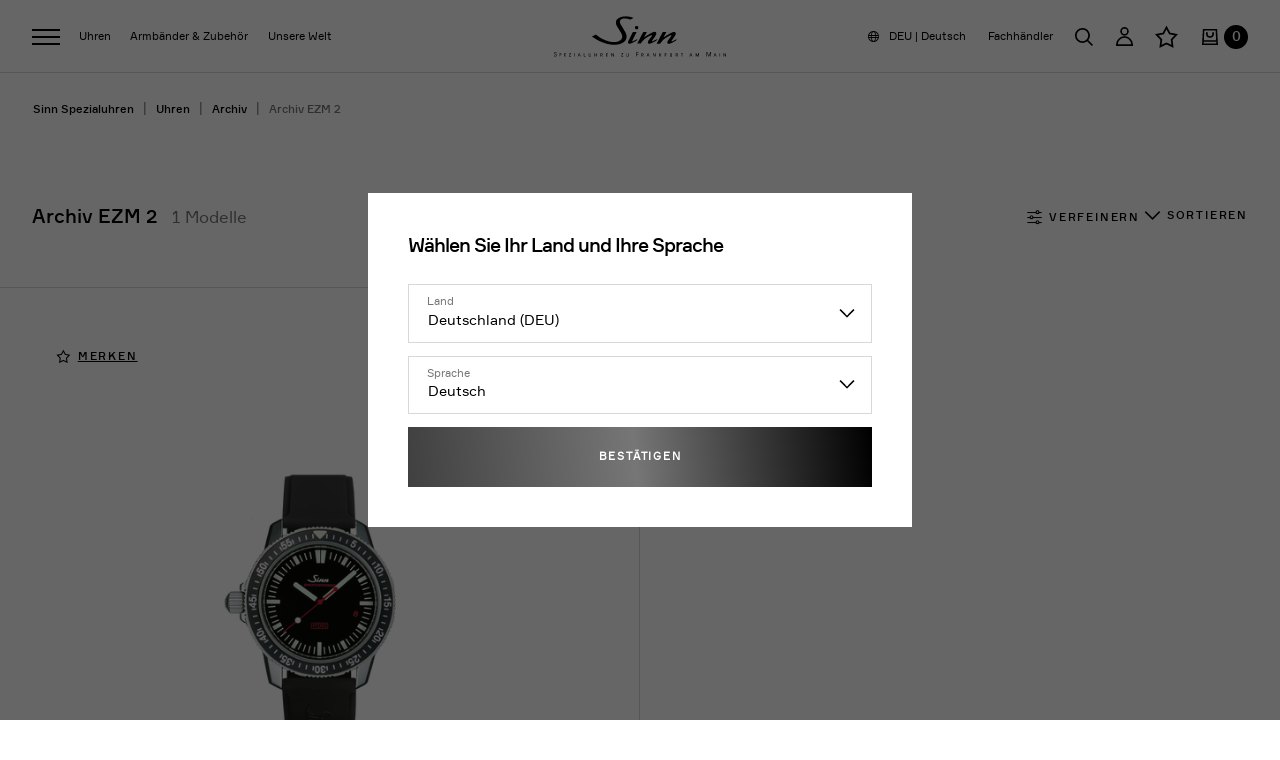

--- FILE ---
content_type: text/html; charset=UTF-8
request_url: https://www.sinn.de/uhren/archiv/archiv-ezm-2/
body_size: 50304
content:
<!DOCTYPE html>
<html lang="de" >
	<head>
	    	            <meta http-equiv="X-UA-Compatible" content="IE=edge"><meta name="viewport" id="Viewport" content="width=device-width, initial-scale=1"><meta http-equiv="Content-Type" content="text/html; charset=UTF-8"><title>Sinn Spezialuhren | Archiv EZM 2 | online kaufen</title><meta name="description" content="Archiv - Archiv EZM 2. Sinn Spezialuhren"><meta name="keywords" content="uhren, archiv, ezm, 2"><meta property="og:site_name" content="https://www.sinn.de/"><meta property="og:description" content="Archiv - Archiv EZM 2. Sinn Spezialuhren"><meta property="og:title" content="Der offizielle Sinn Spezialuhren Online-Shop"><meta property="og:type" content="website"><meta property="og:image" content="https://www.sinn.de/out/sinn/img/og-sinn.jpg"><meta property="og:url" content="https://www.sinn.de/"><link rel="canonical" href="https://www.sinn.de/uhren/archiv/archiv-ezm-2/"><link rel="alternate" hreflang="x-default" href="https://www.sinn.de/uhren/archiv/archiv-ezm-2/"/><link rel="alternate" hreflang="de" href="https://www.sinn.de/uhren/archiv/archiv-ezm-2/"/><link rel="alternate" hreflang="en" href="https://www.sinn.de/en/watches/archive/archive-ezm-2/"/><link rel="alternate" hreflang="fr" href="https://www.sinn.de/fr/montres/archive/archive-ezm-2/"/><!-- iOS Homescreen Icon (version < 4.2)--><link rel="apple-touch-icon-precomposed" media="screen and (resolution: 163dpi)" href="https://www.sinn.de/out/sinn/img/favicons/favicon_512x512.png" /><!-- iOS Homescreen Icon --><link rel="apple-touch-icon-precomposed" href="https://www.sinn.de/out/sinn/img/favicons/favicon_512x512.png" /><!-- iPad Homescreen Icon (version < 4.2) --><link rel="apple-touch-icon-precomposed" media="screen and (resolution: 132dpi)" href="https://www.sinn.de/out/sinn/img/favicons/favicon_512x512.png" /><!-- iPad Homescreen Icon --><link rel="apple-touch-icon-precomposed" sizes="72x72" href="https://www.sinn.de/out/sinn/img/favicons/favicon_512x512.png" /><!-- iPhone 4 Homescreen Icon (version < 4.2) --><link rel="apple-touch-icon-precomposed" media="screen and (resolution: 326dpi)" href="https://www.sinn.de/out/sinn/img/favicons/favicon_512x512.png" /><!-- iPhone 4 Homescreen Icon --><link rel="apple-touch-icon-precomposed" sizes="114x114" href="https://www.sinn.de/out/sinn/img/favicons/favicon_512x512.png" /><!-- new iPad Homescreen Icon and iOS Version > 4.2 --><link rel="apple-touch-icon-precomposed" sizes="144x144" href="https://www.sinn.de/out/sinn/img/favicons/favicon_512x512.png" /><!-- Windows 8 --><meta name="msapplication-TileColor" content="#2c2c2d"> <!-- Kachel-Farbe --><meta name="theme-color" content="#2c2c2d"/><meta name="msapplication-TileImage" content="https://www.sinn.de/out/sinn/img/favicons/favicon_512x512.png"><!-- Fluid --><link rel="fluid-icon" href="https://www.sinn.de/out/sinn/img/favicons/favicon_512x512.png" title="Sinn Spezialuhren | Archiv EZM 2 | online kaufen" /><!-- Shortcut Icons --><link rel="shortcut icon" href="https://www.sinn.de/out/sinn/img/favicons/favicon.ico?rand=1" type="image/x-icon" /><link rel="icon" href="https://www.sinn.de/out/sinn/img/favicons/favicon_16x16.png" sizes="16x16" /><link rel="icon" href="https://www.sinn.de/out/sinn/img/favicons/favicon_32x32.png" sizes="32x32" /><link rel="icon" href="https://www.sinn.de/out/sinn/img/favicons/favicon_48x48.png" sizes="48x48" /><link rel="icon" href="https://www.sinn.de/out/sinn/img/favicons/favicon_64x64.png" sizes="64x64" /><link rel="icon" href="https://www.sinn.de/out/sinn/img/favicons/favicon_128x128.png" sizes="128x128" /><link rel="preload" href="https://www.sinn.de/out/sinn/fonts/webfont/formular-regular.woff2" as="font" type="font/woff2" crossorigin="anonymous"><link rel="preload" href="https://www.sinn.de/out/sinn/fonts/webfont/formular-medium.woff2" as="font" type="font/woff2" crossorigin="anonymous"><link rel="preload" href="https://www.sinn.de/out/sinn/fonts/iconfont/fontello.woff2" as="font" type="font/woff2" crossorigin="anonymous"><link rel="preconnect" href="https://secure.pay1.de"><link rel="alternate" type="application/rss+xml" title="Sinn Spezialuhren Onlineshop/Uhren/Archiv/Archiv EZM 2Artikel" href="https://www.sinn.de/rss/kategorie/archiv-ezm-2/"><!-- Copyright (c) 2000-2016 etracker GmbH. All rights reserved. --><!-- This material may not be reproduced, displayed, modified or distributed --><!-- without the express prior written permission of the copyright holder. --><script type="text/javascript">    var et_pagename = "Archiv EZM 2";
    var et_areas = "DE/DE/uhren/archiv/archiv-ezm-2";
    var et_se = "";
    var et_tag = "language=de";

var cc_attributes = new Object();
cc_attributes["language"] = ["de", false];
cc_attributes["etcc_cust"] = "0";
</script>
<script id="_etLoader" type="text/javascript" charset="UTF-8" data-block-cookies="true" data-respect-dnt="true" data-secure-code="g9gkd9" data-plugin-version="" src="https://static.etracker.com/code/e.js"></script>
<noscript><link rel="stylesheet" media="all" href="https://www.etracker.de/cnt_css.php?et=g9gkd9&amp;v=4.0&amp;java=n&amp;et_easy=0&amp;et_pagename=Archiv EZM 2&amp;et_areas=DE/DE/uhren/archiv/archiv-ezm-2&amp;et_se=&amp;et_tag=language=de" /></noscript>

	    	    <link rel="stylesheet" type="text/css" href="https://www.sinn.de/out/sinn/src/../dist/css/main.css.gz?1767782913" />
<link rel="stylesheet" type="text/css" href="https://www.sinn.de/modules/fc/fcpayone/out/src/css/fcpoamazon.css" />


	    
        <script
            defer
            src="https://www.sinn.de/out/sinn/dist/js/app.js.gz?
				551913210126">
        </script>
	</head>
  <!-- OXID eShop Enterprise Edition, Version 6, Shopping Cart System (c) OXID eSales AG 2003 - 2026 - https://www.oxid-esales.com -->

	
	
					    	
			<body class="js--transition cl-alist" data-barba="wrapper">
	    
				

				        
    
            


            
                    
    
                <header id="header" class="c-header is--light-header" role="banner">
                    <div class="c-header__inner">
                <nav class="c-navigation" role="navigation">
                    
                        <ul class="c-navigation__list">
                <li class="c-navigation__burger">
                    <button class="c-navigation__burger-link main-navi-link" type="button" data-target="Burger" aria-expanded="false" aria-controls="main-navigation" aria-label="Navigation öffnen und schließen">
                        <span class="c-navigation__stripe is--top"></span>
                        <span class="c-navigation__stripe is--middle"></span>
                        <span class="c-navigation__stripe is--bottom"></span>
                    </button>

                    <div id="main-navigation" class="c-flyout" data-flyout="Burger">
                        <div class="c-flyout__columns">
                            <div class="c-flyout__column first--level">
                                <div class="c-flyout__column--wrap">
                                                                                                                        <p class="c-flyout__title">
                                                <span class="c-flyout__menu--span first--level">Entdecken</span>
                                            </p>

                                            <ul class="c-flyout__menu">
                                                                                                    
                                                    <li class="c-flyout__menu--item">
                                                        <a href="https://www.sinn.de/uhren/alle-uhren/" class="c-flyout__menu--link f-level-navi-link" data-target="Alle Uhren">
                                                            <span class="c-flyout__menu--span first--level">Alle Uhren</span>
                                                        </a>
                                                    </li>
                                                                                                    
                                                    <li class="c-flyout__menu--item">
                                                        <a href="https://www.sinn.de/uhren/neuheiten/" class="c-flyout__menu--link f-level-navi-link" data-target="Neuheiten">
                                                            <span class="c-flyout__menu--span first--level">Neuheiten</span>
                                                        </a>
                                                    </li>
                                                                                                    
                                                    <li class="c-flyout__menu--item">
                                                        <a href="https://www.sinn.de/uhren/herrenuhren/" class="c-flyout__menu--link f-level-navi-link" data-target="Herrenuhren">
                                                            <span class="c-flyout__menu--span first--level">Herrenuhren</span>
                                                        </a>
                                                    </li>
                                                                                                    
                                                    <li class="c-flyout__menu--item">
                                                        <a href="https://www.sinn.de/uhren/damenuhren/" class="c-flyout__menu--link f-level-navi-link" data-target="Damenuhren">
                                                            <span class="c-flyout__menu--span first--level">Damenuhren</span>
                                                        </a>
                                                    </li>
                                                                                                    
                                                    <li class="c-flyout__menu--item">
                                                        <a href="https://www.sinn.de/uhren/limitierte-uhren/" class="c-flyout__menu--link f-level-navi-link" data-target="Limitierte Uhren">
                                                            <span class="c-flyout__menu--span first--level">Limitierte Uhren</span>
                                                        </a>
                                                    </li>
                                                                                                    
                                                    <li class="c-flyout__menu--item">
                                                        <a href="https://www.sinn.de/sinn-technologien/" class="c-flyout__menu--link f-level-navi-link" data-target="SINN Technologien">
                                                            <span class="c-flyout__menu--span first--level">SINN Technologien</span>
                                                        </a>
                                                    </li>
                                                                                                    
                                                    <li class="c-flyout__menu--item">
                                                        <a href="https://www.sinn.de/metallurgie/" class="c-flyout__menu--link f-level-navi-link" data-target="SINN Metallurgie">
                                                            <span class="c-flyout__menu--span first--level">SINN Metallurgie</span>
                                                        </a>
                                                    </li>
                                                                                                    
                                                    <li class="c-flyout__menu--item">
                                                        <a href="/technik-abc/" class="c-flyout__menu--link f-level-navi-link" data-target="Technik-ABC">
                                                            <span class="c-flyout__menu--span first--level">Technik-ABC</span>
                                                        </a>
                                                    </li>
                                                                                                    
                                                    <li class="c-flyout__menu--item">
                                                        <a href="https://www.sinn.de/kontakt-werksverkauf/" class="c-flyout__menu--link f-level-navi-link" data-target="Kontakt - Werksverkauf">
                                                            <span class="c-flyout__menu--span first--level">Kontakt - Werksverkauf</span>
                                                        </a>
                                                    </li>
                                                                                                    
                                                    <li class="c-flyout__menu--item">
                                                        <a href="https://www.sinn.de/kundendienst/" class="c-flyout__menu--link f-level-navi-link" data-target="Kundendienst">
                                                            <span class="c-flyout__menu--span first--level">Kundendienst</span>
                                                        </a>
                                                    </li>
                                                                                                    
                                                    <li class="c-flyout__menu--item">
                                                        <a href="/katalogbuch-bestellen/katalogbuch-deutsch.html" class="c-flyout__menu--link f-level-navi-link" data-target="Katalogbuch bestellen">
                                                            <span class="c-flyout__menu--span first--level">Katalogbuch bestellen</span>
                                                        </a>
                                                    </li>
                                                                                            </ul>
                                                                            
                                                                                                                
                                                                        
                                </div>
                                <div class="c-flyout__language">
                                    <button
                                        type="button"
                                        class="c-language__button js--language"
                                        aria-label="Land und Sprache wechseln. Aktuelles Land: DEU / Aktuelle Sprache: Deutsch"
                                        data-language="de"
                                        data-modal-target="#languageModal"
                                        >
                                        DEU | Deutsch
                                    </button>
                                </div>
                            </div>
                        </div>
                    </div>
                </li>

                                    
                                                                    <li class="c-navigation__item is--active has--child">
                            <a class="c-navigation__link main-navi-link" data-target="Uhren" href="/uhren/alle-uhren/" aria-expanded="false" aria-controls="Uhren-Navigation" aria-label="Uhren Navigation öffnen">
                                <span class="c-navigation__link--wrap">
                                    <span class="c-navigation__link--visible">Uhren</span>
                                </span>
                            </a>

                            <div id="Uhren-Navigation" class="c-flyout" data-flyout="Uhren">
                                <div class="c-flyout__columns">
                                    <div class="c-flyout__column first--level">
                                        <div class="c-flyout__column--wrap">
                                            <button type="button" class="c-flyout__close js--flyout-close first--level" aria-label="Navigation schließen" data-menu="Uhren-Navigation">
                                                <span class="c-flyout__menu--span first--level"></span>
                                            </button>
                                            <p class="c-flyout__title">
                                                <span class="c-flyout__menu--span first--level">Entdecken</span>
                                            </p>
                                            <ul class="c-flyout__menu">
                                                                                                                                                                                                                                                                                                                                                                                                                                                                                                                                                                                                                                                                                                                                                                                                                                                                                                                                                                                                                                                                                                                                    
                                                                                                                                                                                                                    <li class="c-flyout__menu--item">
                                                            <a class="c-flyout__menu--link f-level-navi-link" data-target="Alle Uhren" href="https://www.sinn.de/uhren/alle-uhren/">
                                                                <span class="c-flyout__menu--span first--level">Alle Uhren</span>
                                                            </a>
                                                        </li>
                                                                                                                                                                                                                
                                                                                                                                                                                                                    <li class="c-flyout__menu--item">
                                                            <a class="c-flyout__menu--link f-level-navi-link" data-target="Neuheiten" href="https://www.sinn.de/uhren/neuheiten/">
                                                                <span class="c-flyout__menu--span first--level">Neuheiten</span>
                                                            </a>
                                                        </li>
                                                                                                                                                                                                                
                                                                                                                                                                                                                    <li class="c-flyout__menu--item">
                                                            <a class="c-flyout__menu--link f-level-navi-link" data-target="Herrenuhren" href="https://www.sinn.de/uhren/herrenuhren/">
                                                                <span class="c-flyout__menu--span first--level">Herrenuhren</span>
                                                            </a>
                                                        </li>
                                                                                                                                                                                                                
                                                                                                                                                                                                                    <li class="c-flyout__menu--item">
                                                            <a class="c-flyout__menu--link f-level-navi-link" data-target="Damenuhren" href="https://www.sinn.de/uhren/damenuhren/">
                                                                <span class="c-flyout__menu--span first--level">Damenuhren</span>
                                                            </a>
                                                        </li>
                                                                                                                                                                                                                
                                                                                                                                                                                                                    <li class="c-flyout__menu--item">
                                                            <a class="c-flyout__menu--link f-level-navi-link" data-target="Limitierte Uhren" href="https://www.sinn.de/uhren/limitierte-uhren/">
                                                                <span class="c-flyout__menu--span first--level">Limitierte Uhren</span>
                                                            </a>
                                                        </li>
                                                                                                                                                                                                                
                                                                                                                                                                                                                    <li class="c-flyout__menu--item">
                                                            <a class="c-flyout__menu--link f-level-navi-link" data-target="Design-Awards / Auszeichnungen" href="https://www.sinn.de/uhren/design-awards-auszeichnungen/">
                                                                <span class="c-flyout__menu--span first--level">Design-Awards / Auszeichnungen</span>
                                                            </a>
                                                        </li>
                                                                                                                                                                                                                                                                                                                                                                                                                                                                        </ul>

                                                                                            <p class="c-flyout__title">
                                                    <span class="c-flyout__menu--span first--level">Kategorien</span>
                                                </p>
                                            
                                            <ul class="c-flyout__menu">
                                                                                                    
                                                                                                        
                                                                                                                                                                        <li class="c-flyout__menu--item has--child" data-menu="Einsatzbereich">
                                                                <button type="button" class="c-flyout__menu--link f-level-navi-link" data-target="Einsatzbereich">
                                                                    <span class="c-flyout__menu--span first--level">Einsatzbereich</span>
                                                                </button>
                                                                <div class="c-flyout__column second--level" data-id="Einsatzbereich">
                                                                    <div class="c-flyout__scroller">
                                                                        <div class="c-flyout__column--wrap">
                                                                            <button type="button" class="c-flyout__close second--level js--flyout-close" aria-label="Navigation schließen" data-menu="Uhren-Navigation">
                                                                                <span class="c-flyout__menu--span second--level"></span>
                                                                            </button>
                                                                            <ul class="c-flyout__menu">
                                                                                                                                                                    <li
                                                                                        class="c-flyout__menu--item has--image"
                                                                                                                                                                                    data-menuimage="https://www.sinn.de/out/pictures/generated/category/thumb/1500_1500_100/sinn_webshop_717_mit_nabo_k_1440x1920.jpg"
                                                                                                                                                                                            data-alt="Sinn 717 mit Fliegercockpit-Instrument NaBo 17 ZM im Hintergrund – inspiriert von historischen Borduhren, ausgelegt für extreme Einsätze"
                                                                                                                                                                                     >
                                                                                        <a class="c-flyout__menu--link" href="https://www.sinn.de/uhren/einsatzbereich/fliegeruhr/">
                                                                                            <span class="c-flyout__menu--span second--level">Fliegeruhr</span>
                                                                                        </a>
                                                                                    </li>
                                                                                                                                                                    <li
                                                                                        class="c-flyout__menu--item has--image"
                                                                                                                                                                                    data-menuimage="https://www.sinn.de/out/pictures/generated/category/thumb/1500_1500_100/sinn_webshop_kategorie_u50_hydro_unter_wasser_k_1440x1920.jpg"
                                                                                                                                                                                            data-alt="Taucheruhr Sinn U50 HYDRO mit schwarzem Zifferblatt, weiß-roten Zeigern und einseitig drehbarer Lünette, vollständig von Wasserblasen umgeben, aufgenommen unter Wasser vor blauem Hintergrund"
                                                                                                                                                                                     >
                                                                                        <a class="c-flyout__menu--link" href="https://www.sinn.de/uhren/einsatzbereich/taucheruhr/">
                                                                                            <span class="c-flyout__menu--span second--level">Taucheruhr</span>
                                                                                        </a>
                                                                                    </li>
                                                                                                                                                                    <li
                                                                                        class="c-flyout__menu--item has--image"
                                                                                                                                                                                    data-menuimage="https://www.sinn.de/out/pictures/generated/category/thumb/1500_1500_100/sinn_webshop_kategorie_1739agb_k_1440x1920.jpg"
                                                                                                                                                                                            data-alt="Sinn 1739 Ag B mit blauem Zifferblatt auf schwarzem Lederuntergrund"
                                                                                                                                                                                     >
                                                                                        <a class="c-flyout__menu--link" href="https://www.sinn.de/uhren/einsatzbereich/elegante-uhr/">
                                                                                            <span class="c-flyout__menu--span second--level">Elegante Uhr</span>
                                                                                        </a>
                                                                                    </li>
                                                                                                                                                                    <li
                                                                                        class="c-flyout__menu--item has--image"
                                                                                                                                                                                    data-menuimage="https://www.sinn.de/out/pictures/generated/category/thumb/1500_1500_100/sinn_webshop_kategorie_ezm13.1_k_1440x1920.jpg"
                                                                                                                                                                                            data-alt="Sinn EZM 13.1 mit Edelstahlband, angelehnt an dunkelgraues Tau"
                                                                                                                                                                                     >
                                                                                        <a class="c-flyout__menu--link" href="https://www.sinn.de/uhren/einsatzbereich/einsatzzeitmesser/">
                                                                                            <span class="c-flyout__menu--span second--level">Einsatzzeitmesser</span>
                                                                                        </a>
                                                                                    </li>
                                                                                                                                                                    <li
                                                                                        class="c-flyout__menu--item has--image"
                                                                                                                                                                                    data-menuimage="https://www.sinn.de/out/pictures/generated/category/thumb/1500_1500_100/sinn_webshop_kategorie_144diapal_k_1440x1920.jpg"
                                                                                                                                                                                            data-alt="Sinn Chronograph 144 St DIAPAL mit grauem Zifferblatt und Edelstahlband, lehnt an einem Metallbauteil."
                                                                                                                                                                                     >
                                                                                        <a class="c-flyout__menu--link" href="https://www.sinn.de/uhren/einsatzbereich/rallyeuhr/">
                                                                                            <span class="c-flyout__menu--span second--level">Rallyeuhr</span>
                                                                                        </a>
                                                                                    </li>
                                                                                                                                                                    <li
                                                                                        class="c-flyout__menu--item has--image"
                                                                                                                                                                                    data-menuimage="https://www.sinn.de/out/pictures/generated/category/thumb/1500_1500_100/sinn_webshop_717_mit_nabo_k_1440x1920(3).jpg"
                                                                                                                                                                                            data-alt="Sinn 717 mit Fliegercockpit-Instrument NaBo 17 ZM im Hintergrund – inspiriert von historischen Borduhren, ausgelegt für extreme Einsätze"
                                                                                                                                                                                     >
                                                                                        <a class="c-flyout__menu--link" href="https://www.sinn.de/uhren/einsatzbereich/borduhr/">
                                                                                            <span class="c-flyout__menu--span second--level">Borduhr</span>
                                                                                        </a>
                                                                                    </li>
                                                                                                                                                                    <li
                                                                                        class="c-flyout__menu--item has--image"
                                                                                                                                                                                    data-menuimage="https://www.sinn.de/out/pictures/generated/category/thumb/1500_1500_100/sinn_webshop_kategorie_240stgz_k_1440x1920.jpg"
                                                                                                                                                                                            data-alt="Sinn 240 St GZ mit Edelstahlband auf Seekarte"
                                                                                                                                                                                     >
                                                                                        <a class="c-flyout__menu--link" href="https://www.sinn.de/uhren/einsatzbereich/gezeitenuhr/">
                                                                                            <span class="c-flyout__menu--span second--level">Gezeitenuhr</span>
                                                                                        </a>
                                                                                    </li>
                                                                                                                                                                    <li
                                                                                        class="c-flyout__menu--item has--image"
                                                                                                                                                                                    data-menuimage="https://www.sinn.de/out/pictures/generated/category/thumb/1500_1500_100/sinn_webshop_kategorie_jagduhr3006_k_1440x1920.jpg"
                                                                                                                                                                                            data-alt="Sinn 3006 JAGDUHR mit grünem Zifferblatt auf brauner Jacke"
                                                                                                                                                                                     >
                                                                                        <a class="c-flyout__menu--link" href="https://www.sinn.de/uhren/einsatzbereich/jagduhr/">
                                                                                            <span class="c-flyout__menu--span second--level">Jagduhr</span>
                                                                                        </a>
                                                                                    </li>
                                                                                                                                                                    <li
                                                                                        class="c-flyout__menu--item has--image"
                                                                                                                                                                                    data-menuimage="https://www.sinn.de/out/pictures/generated/category/thumb/1500_1500_100/sinn_webshop_kategorie_ezm12_k_1440x1920.jpg"
                                                                                                                                                                                            data-alt="Sinn EZM 12 mit Pulsrotor auf dunklem Hintergrund, liegend auf Metallkante"
                                                                                                                                                                                     >
                                                                                        <a class="c-flyout__menu--link" href="https://www.sinn.de/uhren/einsatzbereich/luftrettungsdienst-und-notfallmedizin/">
                                                                                            <span class="c-flyout__menu--span second--level">Luftrettungsdienst und Notfallmedizin</span>
                                                                                        </a>
                                                                                    </li>
                                                                                                                                                            </ul>
                                                                        </div>
                                                                    </div>
                                                                </div>
                                                            </li>
                                                                                                                                                                                                                
                                                                                                        
                                                                                                                                                                        <li class="c-flyout__menu--item has--child" data-menu="Modellreihen">
                                                                <button type="button" class="c-flyout__menu--link f-level-navi-link" data-target="Modellreihen">
                                                                    <span class="c-flyout__menu--span first--level">Modellreihen</span>
                                                                </button>
                                                                <div class="c-flyout__column second--level" data-id="Modellreihen">
                                                                    <div class="c-flyout__scroller">
                                                                        <div class="c-flyout__column--wrap">
                                                                            <button type="button" class="c-flyout__close second--level js--flyout-close" aria-label="Navigation schließen" data-menu="Uhren-Navigation">
                                                                                <span class="c-flyout__menu--span second--level"></span>
                                                                            </button>
                                                                            <ul class="c-flyout__menu">
                                                                                                                                                                    <li
                                                                                        class="c-flyout__menu--item has--image"
                                                                                                                                                                                    data-menuimage="https://www.sinn.de/out/pictures/generated/category/thumb/1500_1500_100/sinn_webshop_kategorie_103tiar_k_1440x1920.jpg"
                                                                                                                                                                                            data-alt="Sinn 103 Ti Ar auf olivgrünem Metalluntergrund"
                                                                                                                                                                                     >
                                                                                        <a class="c-flyout__menu--link" href="https://www.sinn.de/uhren/modellreihen/modellreihe-103/">
                                                                                            <span class="c-flyout__menu--span second--level">Modellreihe 103</span>
                                                                                        </a>
                                                                                    </li>
                                                                                                                                                                    <li
                                                                                        class="c-flyout__menu--item has--image"
                                                                                                                                                                                    data-menuimage="https://www.sinn.de/out/pictures/generated/category/thumb/1500_1500_100/sinn_webshop_kategorie_104stsaia_104stsaib_k_1440x1920(1).jpg"
                                                                                                                                                                                            data-alt="Sinn 104 St Sa I A mit grauem Alcantara-Band und Sinn 104 St Sa I B mit Edelstahlband vor hellem Hintergrund"
                                                                                                                                                                                     >
                                                                                        <a class="c-flyout__menu--link" href="https://www.sinn.de/uhren/modellreihen/modellreihe-104/">
                                                                                            <span class="c-flyout__menu--span second--level">Modellreihe 104</span>
                                                                                        </a>
                                                                                    </li>
                                                                                                                                                                    <li
                                                                                        class="c-flyout__menu--item has--image"
                                                                                                                                                                                    data-menuimage="https://www.sinn.de/out/pictures/generated/category/thumb/1500_1500_100/sinn_webshop_kategorie_105stsa_105stsaw_k_1440x1920(3).jpg"
                                                                                                                                                                                            data-alt="Sinn 105 St Sa W mit weißem Zifferblatt und Edelstahlband, darüber Sinn 105 St Sa mit schwarzem Zifferblatt und Silikonband auf blauer Stoffoberfläche"
                                                                                                                                                                                     >
                                                                                        <a class="c-flyout__menu--link" href="https://www.sinn.de/uhren/modellreihen/modellreihe-105/">
                                                                                            <span class="c-flyout__menu--span second--level">Modellreihe 105</span>
                                                                                        </a>
                                                                                    </li>
                                                                                                                                                                    <li
                                                                                        class="c-flyout__menu--item has--image"
                                                                                                                                                                                    data-menuimage="https://www.sinn.de/out/pictures/generated/category/thumb/1500_1500_100/sinn_webshop_kategorie_140st_140sts_k_1440x1920(2).jpg"
                                                                                                                                                                                            data-alt="Sinn 140 St S mit Lederband vorn, dahinter Sinn 140 St mit Edelstahlband auf silberner Fläche"
                                                                                                                                                                                     >
                                                                                        <a class="c-flyout__menu--link" href="https://www.sinn.de/uhren/modellreihen/modellreihe-140/">
                                                                                            <span class="c-flyout__menu--span second--level">Modellreihe 140</span>
                                                                                        </a>
                                                                                    </li>
                                                                                                                                                                    <li
                                                                                        class="c-flyout__menu--item has--image"
                                                                                                                                                                                    data-menuimage="https://www.sinn.de/out/pictures/generated/category/thumb/1500_1500_100/sinn_webshop_kategorie_144diapal_k_1440x1920(3).jpg"
                                                                                                                                                                                            data-alt="Sinn Chronograph 144 St DIAPAL mit grauem Zifferblatt und Edelstahlband, lehnt an einem Metallbauteil."
                                                                                                                                                                                     >
                                                                                        <a class="c-flyout__menu--link" href="https://www.sinn.de/uhren/modellreihen/modellreihe-144/">
                                                                                            <span class="c-flyout__menu--span second--level">Modellreihe 144</span>
                                                                                        </a>
                                                                                    </li>
                                                                                                                                                                    <li
                                                                                        class="c-flyout__menu--item has--image"
                                                                                                                                                                                    data-menuimage="https://www.sinn.de/out/pictures/generated/category/thumb/1500_1500_100/sinn_webshop_kategorie_155srevolutionii_k_1440x1920(2).jpg"
                                                                                                                                                                                            data-alt="Sinn 155 S Revolution II mit Lederband auf abgenutztem Metalluntergrund"
                                                                                                                                                                                     >
                                                                                        <a class="c-flyout__menu--link" href="https://www.sinn.de/uhren/modellreihen/modellreihe-155/">
                                                                                            <span class="c-flyout__menu--span second--level">Modellreihe 155</span>
                                                                                        </a>
                                                                                    </li>
                                                                                                                                                                    <li
                                                                                        class="c-flyout__menu--item has--image"
                                                                                                                                                                                    data-menuimage="https://www.sinn.de/out/pictures/generated/category/thumb/1500_1500_100/sinn_156_1.jpg"
                                                                                                                                                                                            data-alt="Sinn 156.1 mit schwarzem Lederband und roten Nähten auf brauner Oberfläche"
                                                                                                                                                                                     >
                                                                                        <a class="c-flyout__menu--link" href="https://www.sinn.de/uhren/modellreihen/modellreihe-156-1/">
                                                                                            <span class="c-flyout__menu--span second--level">Modellreihe 156.1</span>
                                                                                        </a>
                                                                                    </li>
                                                                                                                                                                    <li
                                                                                        class="c-flyout__menu--item has--image"
                                                                                                                                                                                    data-menuimage="https://www.sinn.de/out/pictures/generated/category/thumb/1500_1500_100/sinn_webshop_kategorie_1739agb_k_1440x1920(4).jpg"
                                                                                                                                                                                            data-alt="Sinn 1739 Ag B mit blauem Zifferblatt auf schwarzem Lederuntergrund"
                                                                                                                                                                                     >
                                                                                        <a class="c-flyout__menu--link" href="https://www.sinn.de/uhren/modellreihen/modellreihen-1736-1739-1746/">
                                                                                            <span class="c-flyout__menu--span second--level">Modellreihen 1736/1739/1746</span>
                                                                                        </a>
                                                                                    </li>
                                                                                                                                                                    <li
                                                                                        class="c-flyout__menu--item has--image"
                                                                                                                                                                                    data-menuimage="https://www.sinn.de/out/pictures/generated/category/thumb/1500_1500_100/unternehmen_2024_1800_titandamaszener.jpg"
                                                                                                                                                                                            data-alt="Sinn 1800 TITANDAMASZENER mit blauen Indizes auf grauer Steinoberfläche"
                                                                                                                                                                                     >
                                                                                        <a class="c-flyout__menu--link" href="https://www.sinn.de/uhren/modellreihen/modellreihe-1800/">
                                                                                            <span class="c-flyout__menu--span second--level">Modellreihe 1800</span>
                                                                                        </a>
                                                                                    </li>
                                                                                                                                                                    <li
                                                                                        class="c-flyout__menu--item has--image"
                                                                                                                                                                                    data-menuimage="https://www.sinn.de/out/pictures/generated/category/thumb/1500_1500_100/sinn_webshop_kategorie_206star_206arktisii_k_1440x1920.jpg"
                                                                                                                                                                                            data-alt="Sinn 206 Arktis II mit blauem Lederband und Sinn 206 St Ar mit schwarzem Silikonband auf nassem Untergrund"
                                                                                                                                                                                     >
                                                                                        <a class="c-flyout__menu--link" href="https://www.sinn.de/uhren/modellreihen/modellreihe-206/">
                                                                                            <span class="c-flyout__menu--span second--level">Modellreihe 206</span>
                                                                                        </a>
                                                                                    </li>
                                                                                                                                                                    <li
                                                                                        class="c-flyout__menu--item has--image"
                                                                                                                                                                                    data-menuimage="https://www.sinn.de/out/pictures/generated/category/thumb/1500_1500_100/sinn_webshop_kategorie_240stgz_k_1440x1920(5).jpg"
                                                                                                                                                                                            data-alt="Sinn 240 St GZ mit Edelstahlband auf Seekarte"
                                                                                                                                                                                     >
                                                                                        <a class="c-flyout__menu--link" href="https://www.sinn.de/uhren/modellreihen/modellreihe-240/">
                                                                                            <span class="c-flyout__menu--span second--level">Modellreihe 240</span>
                                                                                        </a>
                                                                                    </li>
                                                                                                                                                                    <li
                                                                                        class="c-flyout__menu--item has--image"
                                                                                                                                                                                    data-menuimage="https://www.sinn.de/out/pictures/generated/category/thumb/1500_1500_100/sinn_webshop_kategorie_243tw66wgs_k_1440x1920.jpg"
                                                                                                                                                                                            data-alt="Sinn 243 TW66 WG S mit diamantbesetztem Gehäuse, schwarzem Zifferblatt und Lederband, stilvoll arrangiert zwischen roten Rosenblättern auf weißem Hintergrund."
                                                                                                                                                                                     >
                                                                                        <a class="c-flyout__menu--link" href="https://www.sinn.de/uhren/modellreihen/modellreihe-243/">
                                                                                            <span class="c-flyout__menu--span second--level">Modellreihe 243</span>
                                                                                        </a>
                                                                                    </li>
                                                                                                                                                                    <li
                                                                                        class="c-flyout__menu--item has--image"
                                                                                                                                                                                    data-menuimage="https://www.sinn.de/out/pictures/generated/category/thumb/1500_1500_100/sinn_webshop_kategorie_jagduhr3006_k_1440x1920(5).jpg"
                                                                                                                                                                                            data-alt="Sinn 3006 JAGDUHR mit grünem Zifferblatt auf brauner Jacke"
                                                                                                                                                                                     >
                                                                                        <a class="c-flyout__menu--link" href="https://www.sinn.de/uhren/modellreihen/modellreihe-jagduhr-3006/">
                                                                                            <span class="c-flyout__menu--span second--level">Modellreihe JAGDUHR 3006</span>
                                                                                        </a>
                                                                                    </li>
                                                                                                                                                                    <li
                                                                                        class="c-flyout__menu--item has--image"
                                                                                                                                                                                    data-menuimage="https://www.sinn.de/out/pictures/generated/category/thumb/1500_1500_100/sinn_webshop_kategorie_356fliegerklassik_w_ase_k_1440x1920.jpg"
                                                                                                                                                                                            data-alt="Sinn 356 FLIEGER Klassik W mit Wildlederband und Sinn 356 FLIEGER Klassik AS E mit Edelstahlband auf dunklem Untergrund"
                                                                                                                                                                                     >
                                                                                        <a class="c-flyout__menu--link" href="https://www.sinn.de/uhren/modellreihen/modellreihe-356/">
                                                                                            <span class="c-flyout__menu--span second--level">Modellreihe 356</span>
                                                                                        </a>
                                                                                    </li>
                                                                                                                                                                    <li
                                                                                        class="c-flyout__menu--item has--image"
                                                                                                                                                                                    data-menuimage="https://www.sinn.de/out/pictures/generated/category/thumb/1500_1500_100/sinn_webshop_kategorie_358safliegerds_k_1440x1920(5).jpg"
                                                                                                                                                                                            data-alt="Sinn 358 Sa FLIEGER DSmit Textilband auf genieteter Metallstruktur"
                                                                                                                                                                                     >
                                                                                        <a class="c-flyout__menu--link" href="https://www.sinn.de/uhren/modellreihen/modellreihe-358/">
                                                                                            <span class="c-flyout__menu--span second--level">Modellreihe 358</span>
                                                                                        </a>
                                                                                    </li>
                                                                                                                                                                    <li
                                                                                        class="c-flyout__menu--item has--image"
                                                                                                                                                                                    data-menuimage="https://www.sinn.de/out/pictures/generated/category/thumb/1500_1500_100/sinn_webshop_kategorie_434stgg_s_perlw_k_1440x1920.jpg"
                                                                                                                                                                                            data-alt="Sinn 434 St GG Perlmutt W mit weißem Zifferblatt und blauem Band neben Sinn 434 St GG S mit schwarzem Zifferblatt und grauem Band auf Seidenstoff"
                                                                                                                                                                                     >
                                                                                        <a class="c-flyout__menu--link" href="https://www.sinn.de/uhren/modellreihen/modellreihe-434/">
                                                                                            <span class="c-flyout__menu--span second--level">Modellreihe 434</span>
                                                                                        </a>
                                                                                    </li>
                                                                                                                                                                    <li
                                                                                        class="c-flyout__menu--item has--image"
                                                                                                                                                                                    data-menuimage="https://www.sinn.de/out/pictures/generated/category/thumb/1500_1500_100/sinn_webshop_kategorie_456stperlmuttw_k_1440x1920(2).jpg"
                                                                                                                                                                                            data-alt="Sinn 456 St Perlmutt W mit weißem Lederband neben weißer Rose auf hellem Hintergrund"
                                                                                                                                                                                     >
                                                                                        <a class="c-flyout__menu--link" href="https://www.sinn.de/uhren/modellreihen/modellreihe-456/">
                                                                                            <span class="c-flyout__menu--span second--level">Modellreihe 456</span>
                                                                                        </a>
                                                                                    </li>
                                                                                                                                                                    <li
                                                                                        class="c-flyout__menu--item has--image"
                                                                                                                                                                                    data-menuimage="https://www.sinn.de/out/pictures/generated/category/thumb/1500_1500_100/sinn_534_perlmutt_w_534_perlmutt_s_k.jpg"
                                                                                                                                                                                            data-alt="Sinn 534 Perlmutt W mit weißem Zifferblatt und rotem Wildlederband neben Sinn 534 Perlmutt S mit schwarzem Zifferblatt und Edelstahlband auf hellem Hintergrund"
                                                                                                                                                                                     >
                                                                                        <a class="c-flyout__menu--link" href="https://www.sinn.de/uhren/modellreihen/modellreihe-534/">
                                                                                            <span class="c-flyout__menu--span second--level">Modellreihe 534</span>
                                                                                        </a>
                                                                                    </li>
                                                                                                                                                                    <li
                                                                                        class="c-flyout__menu--item has--image"
                                                                                                                                                                                    data-menuimage="https://www.sinn.de/out/pictures/generated/category/thumb/1500_1500_100/sinn_webshop_kategorie_556iperlms_556ib_k_1440x1920.jpg"
                                                                                                                                                                                            data-alt="Sinn 556 I Perlmutt S mit grauem Wildlederband und Sinn 556 I B mit blauem Lederband auf hellem Hintergrund"
                                                                                                                                                                                     >
                                                                                        <a class="c-flyout__menu--link" href="https://www.sinn.de/uhren/modellreihen/modellreihe-556/">
                                                                                            <span class="c-flyout__menu--span second--level">Modellreihe 556</span>
                                                                                        </a>
                                                                                    </li>
                                                                                                                                                                    <li
                                                                                        class="c-flyout__menu--item has--image"
                                                                                                                                                                                    data-menuimage="https://www.sinn.de/out/pictures/generated/category/thumb/1500_1500_100/sinn_613_st_utc_k.jpg"
                                                                                                                                                                                            data-alt="Sinn 613 St UTC mit schwarzem Silikonband auf textilem Untergrund"
                                                                                                                                                                                     >
                                                                                        <a class="c-flyout__menu--link" href="https://www.sinn.de/uhren/modellreihen/modellreihe-613/">
                                                                                            <span class="c-flyout__menu--span second--level">Modellreihe 613</span>
                                                                                        </a>
                                                                                    </li>
                                                                                                                                                                    <li
                                                                                        class="c-flyout__menu--item has--image"
                                                                                                                                                                                    data-menuimage="https://www.sinn.de/out/pictures/generated/category/thumb/1500_1500_100/sinn_webshop_kategorie_6000_k_1440x1920(2).jpg"
                                                                                                                                                                                            data-alt="Sinn 6000 mit Edelstahlband auf Finanzzeitung, daneben zusammengerollte Zeitung"
                                                                                                                                                                                     >
                                                                                        <a class="c-flyout__menu--link" href="https://www.sinn.de/uhren/modellreihen/modellreihe-6000/">
                                                                                            <span class="c-flyout__menu--span second--level">Modellreihe 6000</span>
                                                                                        </a>
                                                                                    </li>
                                                                                                                                                                    <li
                                                                                        class="c-flyout__menu--item has--image"
                                                                                                                                                                                    data-menuimage="https://www.sinn.de/out/pictures/generated/category/thumb/1500_1500_100/sinn_webshop_kategorie_6012_k_1440x1920(3).jpg"
                                                                                                                                                                                            data-alt="Sinn 6012 mit Edelstahlband, angelehnt an schwarzen Aktenordner auf grauem Hintergrund"
                                                                                                                                                                                     >
                                                                                        <a class="c-flyout__menu--link" href="https://www.sinn.de/uhren/modellreihen/modellreihe-6012/">
                                                                                            <span class="c-flyout__menu--span second--level">Modellreihe 6012</span>
                                                                                        </a>
                                                                                    </li>
                                                                                                                                                                    <li
                                                                                        class="c-flyout__menu--item has--image"
                                                                                                                                                                                    data-menuimage="https://www.sinn.de/out/pictures/generated/category/thumb/1500_1500_100/sinn_6033_b_k.jpg"
                                                                                                                                                                                            data-alt="Sinn 6033 B mit Edelstahlband auf aufgeschlagenem Buch"
                                                                                                                                                                                     >
                                                                                        <a class="c-flyout__menu--link" href="https://www.sinn.de/uhren/modellreihen/modellreihe-6033/">
                                                                                            <span class="c-flyout__menu--span second--level">Modellreihe 6033</span>
                                                                                        </a>
                                                                                    </li>
                                                                                                                                                                    <li
                                                                                        class="c-flyout__menu--item has--image"
                                                                                                                                                                                    data-menuimage="https://www.sinn.de/out/pictures/generated/category/thumb/1500_1500_100/sinn_webshop_kategorie_6052_k_1440x1920.jpg"
                                                                                                                                                                                            data-alt="Sinn 6052 mit schwarzem Zifferblatt und Lederband, elegant auf einem Smartphone mit Kalenderansicht platziert – betont die moderne Funktionalität und das klassische Design der Uhr"
                                                                                                                                                                                     >
                                                                                        <a class="c-flyout__menu--link" href="https://www.sinn.de/uhren/modellreihen/modellreihe-6052/">
                                                                                            <span class="c-flyout__menu--span second--level">Modellreihe 6052</span>
                                                                                        </a>
                                                                                    </li>
                                                                                                                                                                    <li
                                                                                        class="c-flyout__menu--item has--image"
                                                                                                                                                                                    data-menuimage="https://www.sinn.de/out/pictures/generated/category/thumb/1500_1500_100/sinn_webshop_kategorie_6060b_k_1440x1920(2).jpg"
                                                                                                                                                                                            data-alt="Sinn 6060 mit Edelstahlband auf dunkler Fläche, im Hintergrund Bulle und Bär aus Metall"
                                                                                                                                                                                     >
                                                                                        <a class="c-flyout__menu--link" href="https://www.sinn.de/uhren/modellreihen/modellreihe-6060/">
                                                                                            <span class="c-flyout__menu--span second--level">Modellreihe 6060</span>
                                                                                        </a>
                                                                                    </li>
                                                                                                                                                                    <li
                                                                                        class="c-flyout__menu--item has--image"
                                                                                                                                                                                    data-menuimage="https://www.sinn.de/out/pictures/generated/category/thumb/1500_1500_100/sinn_webshop_kategorie_6068_k_1440x1920.jpg"
                                                                                                                                                                                            data-alt="Sinn 6068 mit schwarzem Lederband auf hellem Untergrund vor rosafarbenem Stoff"
                                                                                                                                                                                     >
                                                                                        <a class="c-flyout__menu--link" href="https://www.sinn.de/uhren/modellreihen/modellreihe-6068/">
                                                                                            <span class="c-flyout__menu--span second--level">Modellreihe 6068</span>
                                                                                        </a>
                                                                                    </li>
                                                                                                                                                                    <li
                                                                                        class="c-flyout__menu--item has--image"
                                                                                                                                                                                    data-menuimage="https://www.sinn.de/out/pictures/generated/category/thumb/1500_1500_100/sinn_webshop_kategorie_6096_k_1440x1920(2).jpg"
                                                                                                                                                                                            data-alt="Sinn 6096 mit Edelstahlband auf spiegelndem, dunklem Untergrund"
                                                                                                                                                                                     >
                                                                                        <a class="c-flyout__menu--link" href="https://www.sinn.de/uhren/modellreihen/modellreihe-6096/">
                                                                                            <span class="c-flyout__menu--span second--level">Modellreihe 6096</span>
                                                                                        </a>
                                                                                    </li>
                                                                                                                                                                    <li
                                                                                        class="c-flyout__menu--item has--image"
                                                                                                                                                                                    data-menuimage="https://www.sinn.de/out/pictures/generated/category/thumb/1500_1500_100/sinn_webshop_kategorie_6099_k_1440x1920.jpg"
                                                                                                                                                                                            data-alt="Sinn 6099 mit schwarzem Lederband auf dunkler Fläche, daneben Zeitung und Füllfederhalter"
                                                                                                                                                                                     >
                                                                                        <a class="c-flyout__menu--link" href="https://www.sinn.de/uhren/modellreihen/modellreihe-6099/">
                                                                                            <span class="c-flyout__menu--span second--level">Modellreihe 6099</span>
                                                                                        </a>
                                                                                    </li>
                                                                                                                                                                    <li
                                                                                        class="c-flyout__menu--item has--image"
                                                                                                                                                                                    data-menuimage="https://www.sinn.de/out/pictures/generated/category/thumb/1500_1500_100/sinn_webshop_717_mit_nabo_k_1440x1920(8).jpg"
                                                                                                                                                                                            data-alt="Sinn 717 mit Fliegercockpit-Instrument NaBo 17 ZM im Hintergrund – inspiriert von historischen Borduhren, ausgelegt für extreme Einsätze"
                                                                                                                                                                                     >
                                                                                        <a class="c-flyout__menu--link" href="https://www.sinn.de/uhren/modellreihen/modellreihe-717/">
                                                                                            <span class="c-flyout__menu--span second--level">Modellreihe 717</span>
                                                                                        </a>
                                                                                    </li>
                                                                                                                                                                    <li
                                                                                        class="c-flyout__menu--item has--image"
                                                                                                                                                                                    data-menuimage="https://www.sinn.de/out/pictures/generated/category/thumb/1500_1500_100/sinn_webshop_kategorie_836_k_1440x1920.jpg"
                                                                                                                                                                                            data-alt="Sinn 836 mit schwarzem Lederband und roten Nähten auf brauner Oberfläche"
                                                                                                                                                                                     >
                                                                                        <a class="c-flyout__menu--link" href="https://www.sinn.de/uhren/modellreihen/modellreihe-836/">
                                                                                            <span class="c-flyout__menu--span second--level">Modellreihe 836</span>
                                                                                        </a>
                                                                                    </li>
                                                                                                                                                                    <li
                                                                                        class="c-flyout__menu--item has--image"
                                                                                                                                                                                    data-menuimage="https://www.sinn.de/out/pictures/generated/category/thumb/1500_1500_100/sinn_webshop_kategorie_857_k_1440x1920(2).jpg"
                                                                                                                                                                                            data-alt="Sinn 857 mit Edelstahlband auf magnetischem Feldlinienmuster"
                                                                                                                                                                                     >
                                                                                        <a class="c-flyout__menu--link" href="https://www.sinn.de/uhren/modellreihen/modellreihen-856-857/">
                                                                                            <span class="c-flyout__menu--span second--level">Modellreihen 856/857</span>
                                                                                        </a>
                                                                                    </li>
                                                                                                                                                                    <li
                                                                                        class="c-flyout__menu--item has--image"
                                                                                                                                                                                    data-menuimage="https://www.sinn.de/out/pictures/generated/category/thumb/1500_1500_100/sinn_webshop_kategorie_900diapal_k_1440x1920.jpg"
                                                                                                                                                                                            data-alt="Sinn 900 FLIEGER mit Edelstahlband, angelehnt an schwarzes Gestein auf hellem Untergrund"
                                                                                                                                                                                     >
                                                                                        <a class="c-flyout__menu--link" href="https://www.sinn.de/uhren/modellreihen/modellreihe-900/">
                                                                                            <span class="c-flyout__menu--span second--level">Modellreihe 900</span>
                                                                                        </a>
                                                                                    </li>
                                                                                                                                                                    <li
                                                                                        class="c-flyout__menu--item has--image"
                                                                                                                                                                                    data-menuimage="https://www.sinn.de/out/pictures/generated/category/thumb/1500_1500_100/sinn_webshop_kategorie_903stii_903stbeii__k_1440x1920(2).jpg"
                                                                                                                                                                                            data-alt="Sinn 903 St BE II mit braunem Lederband und Sinn 903 St II mit Edelstahlband auf genietetem Metalluntergrund"
                                                                                                                                                                                     >
                                                                                        <a class="c-flyout__menu--link" href="https://www.sinn.de/uhren/modellreihen/modellreihe-903/">
                                                                                            <span class="c-flyout__menu--span second--level">Modellreihe 903</span>
                                                                                        </a>
                                                                                    </li>
                                                                                                                                                                    <li
                                                                                        class="c-flyout__menu--item has--image"
                                                                                                                                                                                    data-menuimage="https://www.sinn.de/out/pictures/generated/category/thumb/1500_1500_100/sinn_webshop_kategorie_910srs_k_1440x1920.jpg"
                                                                                                                                                                                            data-alt="Sinn 910 SRS mit hellem Textilband auf verwittertem Holz"
                                                                                                                                                                                     >
                                                                                        <a class="c-flyout__menu--link" href="https://www.sinn.de/uhren/modellreihen/modellreihe-910/">
                                                                                            <span class="c-flyout__menu--span second--level">Modellreihe 910</span>
                                                                                        </a>
                                                                                    </li>
                                                                                                                                                                    <li
                                                                                        class="c-flyout__menu--item has--image"
                                                                                                                                                                                    data-menuimage="https://www.sinn.de/out/pictures/generated/category/thumb/1500_1500_100/sinn_webshop_kategorie_936_k_1440x1920(2).jpg"
                                                                                                                                                                                            data-alt="Sinn 936 mit schwarzem Lederband und roten Nähten auf gebürstetem Metalluntergrund"
                                                                                                                                                                                     >
                                                                                        <a class="c-flyout__menu--link" href="https://www.sinn.de/uhren/modellreihen/modellreihe-936/">
                                                                                            <span class="c-flyout__menu--span second--level">Modellreihe 936</span>
                                                                                        </a>
                                                                                    </li>
                                                                                                                                                                    <li
                                                                                        class="c-flyout__menu--item has--image"
                                                                                                                                                                                    data-menuimage="https://www.sinn.de/out/pictures/generated/category/thumb/1500_1500_100/sinn_webshop_kategorie_ezm3_k_1440x1920.jpg"
                                                                                                                                                                                            data-alt="Sinn EZM 3 mit schwarzem Kautschukband auf Metallträger mit Schrauben arrangiert"
                                                                                                                                                                                     >
                                                                                        <a class="c-flyout__menu--link" href="https://www.sinn.de/uhren/modellreihen/modellreihe-ezm-3/">
                                                                                            <span class="c-flyout__menu--span second--level">Modellreihe EZM 3</span>
                                                                                        </a>
                                                                                    </li>
                                                                                                                                                                    <li
                                                                                        class="c-flyout__menu--item has--image"
                                                                                                                                                                                    data-menuimage="https://www.sinn.de/out/pictures/generated/category/thumb/1500_1500_100/sinn_webshop_kategorie_ezm3f_k_1440x1920(2).jpg"
                                                                                                                                                                                            data-alt="Sinn EZM 3F mit braunem Lederarmband auf gebürstetem Metallhintergrund liegend"
                                                                                                                                                                                     >
                                                                                        <a class="c-flyout__menu--link" href="https://www.sinn.de/uhren/modellreihen/modellreihe-ezm-3f/">
                                                                                            <span class="c-flyout__menu--span second--level">Modellreihe EZM 3F</span>
                                                                                        </a>
                                                                                    </li>
                                                                                                                                                                    <li
                                                                                        class="c-flyout__menu--item has--image"
                                                                                                                                                                                    data-menuimage="https://www.sinn.de/out/pictures/generated/category/thumb/1500_1500_100/sinn_webshop_kategorie_ezm12_k_1440x1920(3).jpg"
                                                                                                                                                                                            data-alt="Sinn EZM 12 mit schwarzem Gehäuse, orangem Pulsrotor-Ring und schwarzem Silikonarmband, positioniert auf einem Metallträger mit geriffelter Oberfläche"
                                                                                                                                                                                     >
                                                                                        <a class="c-flyout__menu--link" href="https://www.sinn.de/uhren/modellreihen/modellreihe-ezm-12/">
                                                                                            <span class="c-flyout__menu--span second--level">Modellreihe EZM 12</span>
                                                                                        </a>
                                                                                    </li>
                                                                                                                                                                    <li
                                                                                        class="c-flyout__menu--item has--image"
                                                                                                                                                                                    data-menuimage="https://www.sinn.de/out/pictures/generated/category/thumb/1500_1500_100/sinn_webshop_kategorie_ezm13.1_k_1440x1920(5).jpg"
                                                                                                                                                                                            data-alt="Sinn EZM 13.1 mit schwarzem Zifferblatt, Edelstahlarmband und drei Hilfszifferblättern, angelehnt an ein dunkelgraues, aufgerolltes Tauwerk auf braunem Untergrund"
                                                                                                                                                                                     >
                                                                                        <a class="c-flyout__menu--link" href="https://www.sinn.de/uhren/modellreihen/modellreihe-ezm-13-1/">
                                                                                            <span class="c-flyout__menu--span second--level">Modellreihe EZM 13.1</span>
                                                                                        </a>
                                                                                    </li>
                                                                                                                                                                    <li
                                                                                        class="c-flyout__menu--item has--image"
                                                                                                                                                                                    data-menuimage="https://www.sinn.de/out/pictures/generated/category/thumb/1500_1500_100/sinn_webshop_kategorie_t50_t50gbdr_k_1440x1920.jpg"
                                                                                                                                                                                            data-alt="Zwei Taucheruhren von Sinn: links die T50 mit Titanarmband, rechts die T50 GBDR mit Goldbronze-Lünette und hellem Silikonband, arrangiert auf grauem Tauwerk vor dunkler Felsstruktur"
                                                                                                                                                                                     >
                                                                                        <a class="c-flyout__menu--link" href="https://www.sinn.de/uhren/modellreihen/modellreihe-t50/">
                                                                                            <span class="c-flyout__menu--span second--level">Modellreihe T50</span>
                                                                                        </a>
                                                                                    </li>
                                                                                                                                                                    <li
                                                                                        class="c-flyout__menu--item has--image"
                                                                                                                                                                                    data-menuimage="https://www.sinn.de/out/pictures/generated/category/thumb/1500_1500_100/sinn_webshop_kategorie_u1b_k_1440x1920(2).jpg"
                                                                                                                                                                                            data-alt="Taucheruhr Sinn U1 mit blauem Zifferblatt und passendem Silikonarmband, schräg auf hellem Stein liegend, vor hellem Hintergrund arrangiert"
                                                                                                                                                                                     >
                                                                                        <a class="c-flyout__menu--link" href="https://www.sinn.de/uhren/modellreihen/modellreihe-u1/">
                                                                                            <span class="c-flyout__menu--span second--level">Modellreihe U1</span>
                                                                                        </a>
                                                                                    </li>
                                                                                                                                                                    <li
                                                                                        class="c-flyout__menu--item has--image"
                                                                                                                                                                                    data-menuimage="https://www.sinn.de/out/pictures/generated/category/thumb/1500_1500_100/sinn_webshop_kategorie_u2sdr_duoflex_k_1440x1920.jpg"
                                                                                                                                                                                            data-alt="Taucheruhr Sinn U2 mit schwarzem Zifferblatt, roten Akzenten und grünem Silikonarmband, schräg angelehnt an eine Tauchflasche auf rustikalem Untergrund."
                                                                                                                                                                                     >
                                                                                        <a class="c-flyout__menu--link" href="https://www.sinn.de/uhren/modellreihen/modellreihe-u2/">
                                                                                            <span class="c-flyout__menu--span second--level">Modellreihe U2 (EZM 5)</span>
                                                                                        </a>
                                                                                    </li>
                                                                                                                                                                    <li
                                                                                        class="c-flyout__menu--item has--image"
                                                                                                                                                                                    data-menuimage="https://www.sinn.de/out/pictures/generated/category/thumb/1500_1500_100/sinn_u15_u16_u18.jpg"
                                                                                                                                                                                            data-alt="Drei Taucheruhren U15, U16 und U18 von Sinn mit Edelstahlarmband und markanter Lünette, nebeneinander auf metallischem Untergrund arrangiert."
                                                                                                                                                                                     >
                                                                                        <a class="c-flyout__menu--link" href="https://www.sinn.de/uhren/modellreihen/modellreihe-u15-u16-u18/">
                                                                                            <span class="c-flyout__menu--span second--level">Modellreihe U15 / U16 / U18</span>
                                                                                        </a>
                                                                                    </li>
                                                                                                                                                                    <li
                                                                                        class="c-flyout__menu--item has--image"
                                                                                                                                                                                    data-menuimage="https://www.sinn.de/out/pictures/generated/category/thumb/1500_1500_100/sinn_webshop_kategorie_u50s_k_1440x1920(2).jpg"
                                                                                                                                                                                            data-alt="Taucheruhr Sinn U50 S mit schwarzem Gehäuse und rotem Silikonband, angelehnt an schwere Tauchgewichte."
                                                                                                                                                                                     >
                                                                                        <a class="c-flyout__menu--link" href="https://www.sinn.de/uhren/modellreihen/modellreihe-u50/">
                                                                                            <span class="c-flyout__menu--span second--level">Modellreihe U50</span>
                                                                                        </a>
                                                                                    </li>
                                                                                                                                                                    <li
                                                                                        class="c-flyout__menu--item has--image"
                                                                                                                                                                                    data-menuimage="https://www.sinn.de/out/pictures/generated/category/thumb/1500_1500_100/sinn_webshop_kategorie_u50_hydro_k_1440x1920(3).jpg"
                                                                                                                                                                                            data-alt="Sinn U50 HYDRO mit Edelstahlband, perlgestrahlt und mit Wassertropfen bedeckt, fotografiert in nasser Tauchausrüstung."
                                                                                                                                                                                     >
                                                                                        <a class="c-flyout__menu--link" href="https://www.sinn.de/uhren/modellreihen/modellreihe-u50-hydro/">
                                                                                            <span class="c-flyout__menu--span second--level">Modellreihe U50 HYDRO</span>
                                                                                        </a>
                                                                                    </li>
                                                                                                                                                                    <li
                                                                                        class="c-flyout__menu--item has--image"
                                                                                                                                                                                    data-menuimage="https://www.sinn.de/out/pictures/generated/category/thumb/1500_1500_100/sinn_webshop_kategorie_ux_k_1440x1920(2).jpg"
                                                                                                                                                                                            data-alt="Modellreihe UX (EZM 2B)"
                                                                                                                                                                                     >
                                                                                        <a class="c-flyout__menu--link" href="https://www.sinn.de/uhren/modellreihen/modellreihe-ux/">
                                                                                            <span class="c-flyout__menu--span second--level">Modellreihe UX (EZM 2B)</span>
                                                                                        </a>
                                                                                    </li>
                                                                                                                                                            </ul>
                                                                        </div>
                                                                    </div>
                                                                </div>
                                                            </li>
                                                                                                                                                                                                                
                                                                                                        
                                                                                                                                                                        <li class="c-flyout__menu--item has--child" data-menu="Uhrentyp">
                                                                <button type="button" class="c-flyout__menu--link f-level-navi-link" data-target="Uhrentyp">
                                                                    <span class="c-flyout__menu--span first--level">Uhrentyp</span>
                                                                </button>
                                                                <div class="c-flyout__column second--level" data-id="Uhrentyp">
                                                                    <div class="c-flyout__scroller">
                                                                        <div class="c-flyout__column--wrap">
                                                                            <button type="button" class="c-flyout__close second--level js--flyout-close" aria-label="Navigation schließen" data-menu="Uhren-Navigation">
                                                                                <span class="c-flyout__menu--span second--level"></span>
                                                                            </button>
                                                                            <ul class="c-flyout__menu">
                                                                                                                                                                    <li
                                                                                        class="c-flyout__menu--item has--image"
                                                                                                                                                                                    data-menuimage="https://www.sinn.de/out/pictures/generated/category/thumb/1500_1500_100/sinn_webshop_kategorie_103stsa_k_1440x1920.jpg"
                                                                                                                                                                                            data-alt="Sinn 103 St Sa mit schwarzem Zifferblatt und braunem Lederarmband, liegend auf einer Vintage-Lederkarte mit Kompass und Stadtplan im Hintergrund."
                                                                                                                                                                                     >
                                                                                        <a class="c-flyout__menu--link" href="https://www.sinn.de/uhren/uhrentyp/instrumentelle-chronographen/">
                                                                                            <span class="c-flyout__menu--span second--level">Instrumentelle Chronographen</span>
                                                                                        </a>
                                                                                    </li>
                                                                                                                                                                    <li
                                                                                        class="c-flyout__menu--item has--image"
                                                                                                                                                                                    data-menuimage="https://www.sinn.de/out/pictures/generated/category/thumb/1500_1500_100/sinn_webshop_kategorie_105stsa_105stsaw_k_1440x1920.jpg"
                                                                                                                                                                                            data-alt="Sinn 105 St Sa und 105 St Sa W – zwei sportliche Uhren, arrangiert auf blauem, gepolstertem Stoff mit Kontrastnähten."
                                                                                                                                                                                     >
                                                                                        <a class="c-flyout__menu--link" href="https://www.sinn.de/uhren/uhrentyp/instrumentelle-uhren/">
                                                                                            <span class="c-flyout__menu--span second--level">Instrumentelle Uhren</span>
                                                                                        </a>
                                                                                    </li>
                                                                                                                                                                    <li
                                                                                        class="c-flyout__menu--item has--image"
                                                                                                                                                                                    data-menuimage="https://www.sinn.de/out/pictures/generated/category/thumb/1500_1500_100/sinn_webshop_kategorie_6012_k_1440x1920.jpg"
                                                                                                                                                                                            data-alt="Sinn 6012 mit schwarzem Zifferblatt und Mondphasenanzeige, aufgeschraubt auf einem glänzenden Untergrund neben einem schwarzen Notizbuch mit Metallkante."
                                                                                                                                                                                     >
                                                                                        <a class="c-flyout__menu--link" href="https://www.sinn.de/uhren/uhrentyp/frankfurter-finanzplatzuhren/">
                                                                                            <span class="c-flyout__menu--span second--level">Frankfurter Finanzplatzuhren</span>
                                                                                        </a>
                                                                                    </li>
                                                                                                                                                                    <li
                                                                                        class="c-flyout__menu--item has--image"
                                                                                                                                                                                    data-menuimage="https://www.sinn.de/out/pictures/generated/category/thumb/1500_1500_100/sinn_webshop_kategorie_u50_hydro_unter_wasser_k_1440x1920(3).jpg"
                                                                                                                                                                                            data-alt="Taucheruhren"
                                                                                                                                                                                     >
                                                                                        <a class="c-flyout__menu--link" href="https://www.sinn.de/uhren/uhrentyp/taucheruhren/">
                                                                                            <span class="c-flyout__menu--span second--level">Taucheruhren</span>
                                                                                        </a>
                                                                                    </li>
                                                                                                                                                                    <li
                                                                                        class="c-flyout__menu--item has--image"
                                                                                                                                                                                    data-menuimage="https://www.sinn.de/out/pictures/generated/category/thumb/1500_1500_100/sinn_webshop_kategorie_358safliegerds_k_1440x1920.jpg"
                                                                                                                                                                                            data-alt="Sinn 358 Flieger DS mit markantem Dekorschliff-Zifferblatt auf Metallstruktur."
                                                                                                                                                                                     >
                                                                                        <a class="c-flyout__menu--link" href="https://www.sinn.de/uhren/uhrentyp/fliegeruhren/">
                                                                                            <span class="c-flyout__menu--span second--level">Fliegeruhren</span>
                                                                                        </a>
                                                                                    </li>
                                                                                                                                                                    <li
                                                                                        class="c-flyout__menu--item has--image"
                                                                                                                                                                                    data-menuimage="https://www.sinn.de/out/pictures/generated/category/thumb/1500_1500_100/sinn_webshop_kategorie_1739stis_k_1440x1920.jpg"
                                                                                                                                                                                            data-alt="Elegante Zweizeigeruhr 1739 St I S mit Sonnenschliff-Zifferblatt in Schwarz und Lederband."
                                                                                                                                                                                     >
                                                                                        <a class="c-flyout__menu--link" href="https://www.sinn.de/uhren/uhrentyp/klassische-meisterwerke/">
                                                                                            <span class="c-flyout__menu--span second--level">Klassische Meisterwerke</span>
                                                                                        </a>
                                                                                    </li>
                                                                                                                                                            </ul>
                                                                        </div>
                                                                    </div>
                                                                </div>
                                                            </li>
                                                                                                                                                                                                                                                                        
                                                    
                                                                                                        
                                                                                                                                                                                                                
                                                    
                                                                                                        
                                                                                                                                                                                                                
                                                    
                                                                                                        
                                                                                                                                                                                                                
                                                    
                                                                                                        
                                                                                                                                                                                                                
                                                    
                                                                                                        
                                                                                                                                                                                                                
                                                    
                                                                                                        
                                                                                                                                                        
                                                                                                        
                                                                                                                                                                        <li class="c-flyout__menu--item has--child" data-menu="Archiv">
                                                                <button type="button" class="c-flyout__menu--link f-level-navi-link" data-target="Archiv">
                                                                    <span class="c-flyout__menu--span first--level">Archiv</span>
                                                                </button>
                                                                <div class="c-flyout__column second--level" data-id="Archiv">
                                                                    <div class="c-flyout__scroller">
                                                                        <div class="c-flyout__column--wrap">
                                                                            <button type="button" class="c-flyout__close second--level js--flyout-close" aria-label="Navigation schließen" data-menu="Uhren-Navigation">
                                                                                <span class="c-flyout__menu--span second--level"></span>
                                                                            </button>
                                                                            <ul class="c-flyout__menu">
                                                                                                                                                                    <li
                                                                                        class="c-flyout__menu--item has--image"
                                                                                                                                                                                    data-menuimage="https://www.sinn.de/out/pictures/generated/category/thumb/1500_1500_100/sinn_103klassik12_k.jpg"
                                                                                                                                                                                            data-alt="Chronograph 103 Klassik 12 mit Bi-Compax-Optik und feiner Minuterie, abgelegt auf rustikalem Untergrund"
                                                                                                                                                                                     >
                                                                                        <a class="c-flyout__menu--link" href="https://www.sinn.de/uhren/archiv/archiv-103/">
                                                                                            <span class="c-flyout__menu--span second--level">Archiv 103</span>
                                                                                        </a>
                                                                                    </li>
                                                                                                                                                                    <li
                                                                                        class="c-flyout__menu--item has--image"
                                                                                                                                                                                    data-menuimage="https://www.sinn.de/out/pictures/generated/category/thumb/1500_1500_100/sinn_104stsaabe_k.jpg"
                                                                                                                                                                                            data-alt="Elegante Fliegeruhr 104 St Sa A B E mit klassischem Layout und markanter Drehlünette, abgelegt auf Tischfläche."
                                                                                                                                                                                     >
                                                                                        <a class="c-flyout__menu--link" href="https://www.sinn.de/uhren/archiv/archiv-104/">
                                                                                            <span class="c-flyout__menu--span second--level">Archiv 104</span>
                                                                                        </a>
                                                                                    </li>
                                                                                                                                                                    <li
                                                                                        class="c-flyout__menu--item has--image"
                                                                                                                                                                                    data-menuimage="https://www.sinn.de/out/pictures/generated/category/thumb/1500_1500_100/sinn_140c_k.jpg"
                                                                                                                                                                                            data-alt="Modell 140 C mit schwarzem Lederband, platziert auf gebürstetem Metall."
                                                                                                                                                                                     >
                                                                                        <a class="c-flyout__menu--link" href="https://www.sinn.de/uhren/archiv/archiv-140/">
                                                                                            <span class="c-flyout__menu--span second--level">Archiv 140</span>
                                                                                        </a>
                                                                                    </li>
                                                                                                                                                                    <li
                                                                                        class="c-flyout__menu--item has--image"
                                                                                                                                                                                    data-menuimage="https://www.sinn.de/out/pictures/generated/category/thumb/1500_1500_100/sinn_142stii_k(2).jpg"
                                                                                                                                                                                            data-alt="Sinn 142 St II mit perlgestrahltem Gehäuse, schwarzem Lederband und funktionalem Chronographen-Zifferblatt."
                                                                                                                                                                                     >
                                                                                        <a class="c-flyout__menu--link" href="https://www.sinn.de/uhren/archiv/archiv-142/">
                                                                                            <span class="c-flyout__menu--span second--level">Archiv 142 </span>
                                                                                        </a>
                                                                                    </li>
                                                                                                                                                                    <li
                                                                                        class="c-flyout__menu--item has--image"
                                                                                                                                                                                    data-menuimage="https://www.sinn.de/out/pictures/generated/category/thumb/1500_1500_100/sinn_144stsjubilumii_k.jpg"
                                                                                                                                                                                            data-alt="Sinn 144 St S Jubiläum II mit schwarzem Gehäuse, weißen Totalisatoren und rotem Sekundenzeiger auf schwarzer Lederjacke."
                                                                                                                                                                                     >
                                                                                        <a class="c-flyout__menu--link" href="https://www.sinn.de/uhren/archiv/archiv-144/">
                                                                                            <span class="c-flyout__menu--span second--level">Archiv 144</span>
                                                                                        </a>
                                                                                    </li>
                                                                                                                                                                    <li
                                                                                        class="c-flyout__menu--item has--image"
                                                                                                                                                                                    data-menuimage="https://www.sinn.de/out/pictures/generated/category/thumb/1500_1500_100/sinn_155revolution_k.jpg"
                                                                                                                                                                                            data-alt="Sinn 155 Revolution mit schwarzem Zifferblatt und Lederband auf braunem Hintergrund."
                                                                                                                                                                                     >
                                                                                        <a class="c-flyout__menu--link" href="https://www.sinn.de/uhren/archiv/archiv-155/">
                                                                                            <span class="c-flyout__menu--span second--level">Archiv 155</span>
                                                                                        </a>
                                                                                    </li>
                                                                                                                                                                    <li
                                                                                        class="c-flyout__menu--item has--image"
                                                                                                                                                                                    data-menuimage="https://www.sinn.de/out/pictures/generated/category/thumb/1500_1500_100/sinn_156_1_e_k.jpg"
                                                                                                                                                                                            data-alt="Sinn 156.1 mit schwarzem Zifferblatt, elfenbeinfarbenen Indizes und schwarzem Lederband auf strukturiertem, steinähnlichem Hintergrund."
                                                                                                                                                                                     >
                                                                                        <a class="c-flyout__menu--link" href="https://www.sinn.de/uhren/archiv/archiv-156-1/">
                                                                                            <span class="c-flyout__menu--span second--level">Archiv 156.1</span>
                                                                                        </a>
                                                                                    </li>
                                                                                                                                                                    <li
                                                                                        class="c-flyout__menu--item"
                                                                                         >
                                                                                        <a class="c-flyout__menu--link" href="https://www.sinn.de/uhren/archiv/archiv-157/">
                                                                                            <span class="c-flyout__menu--span second--level">Archiv 157</span>
                                                                                        </a>
                                                                                    </li>
                                                                                                                                                                    <li
                                                                                        class="c-flyout__menu--item has--image"
                                                                                                                                                                                    data-menuimage="https://www.sinn.de/out/pictures/generated/category/thumb/1500_1500_100/sinn_158_k(2).jpg"
                                                                                                                                                                                            data-alt="Sinn Chronograph mit schwarzem Zifferblatt, weißen Indizes und rotem Sekundenzeiger, auf schwarzem Lederband mit roten Nähten, präsentiert auf geriffeltem Aluminium-Hintergrund."
                                                                                                                                                                                     >
                                                                                        <a class="c-flyout__menu--link" href="https://www.sinn.de/uhren/archiv/archiv-158/">
                                                                                            <span class="c-flyout__menu--span second--level">Archiv 158</span>
                                                                                        </a>
                                                                                    </li>
                                                                                                                                                                    <li
                                                                                        class="c-flyout__menu--item has--image"
                                                                                                                                                                                    data-menuimage="https://www.sinn.de/out/pictures/generated/category/thumb/1500_1500_100/sinn_1736faz_1746faz_kkopf.jpg"
                                                                                                                                                                                            data-alt="Die Sinn 1736 Edition F.A.Z. und die Sinn 1746 Edition F.A.Z. mit tiefblauem Zifferblatt und grauem Alcantara-Armband, nebeneinander auf hellem Untergrund arrangiert."
                                                                                                                                                                                     >
                                                                                        <a class="c-flyout__menu--link" href="https://www.sinn.de/uhren/archiv/archiv-1736/">
                                                                                            <span class="c-flyout__menu--span second--level">Archiv 1736</span>
                                                                                        </a>
                                                                                    </li>
                                                                                                                                                                    <li
                                                                                        class="c-flyout__menu--item has--image"
                                                                                                                                                                                    data-menuimage="https://www.sinn.de/out/pictures/generated/category/thumb/1500_1500_100/sinn_1739_welterbe_darmstadt_k.jpg"
                                                                                                                                                                                            data-alt="Sinn Modell 1739 Welterbe Darmstadt am Handgelenk, getragen zu einem Anzug, vor urbanem Hintergrund mit Wasserbecken"
                                                                                                                                                                                     >
                                                                                        <a class="c-flyout__menu--link" href="https://www.sinn.de/uhren/archiv/archiv-1739/">
                                                                                            <span class="c-flyout__menu--span second--level">Archiv 1739</span>
                                                                                        </a>
                                                                                    </li>
                                                                                                                                                                    <li
                                                                                        class="c-flyout__menu--item has--image"
                                                                                                                                                                                    data-menuimage="https://www.sinn.de/out/pictures/generated/category/thumb/1500_1500_100/sinn_1736faz_1746faz_kkopf(3).jpg"
                                                                                                                                                                                            data-alt="Die Sinn 1736 Edition F.A.Z. und die Sinn 1746 Edition F.A.Z. mit tiefblauem Zifferblatt und grauem Alcantara-Armband, nebeneinander auf hellem Untergrund arrangiert."
                                                                                                                                                                                     >
                                                                                        <a class="c-flyout__menu--link" href="https://www.sinn.de/uhren/archiv/archiv-1746/">
                                                                                            <span class="c-flyout__menu--span second--level">Archiv 1746</span>
                                                                                        </a>
                                                                                    </li>
                                                                                                                                                                    <li
                                                                                        class="c-flyout__menu--item has--image"
                                                                                                                                                                                    data-menuimage="https://www.sinn.de/out/pictures/generated/category/thumb/1500_1500_100/sinn_1800-s-damaszener_k_fond.jpg"
                                                                                                                                                                                            data-alt="Sinn 1800 S Damaszener mit braunem Lederarmband, liegend auf kariertem Untergrund."
                                                                                                                                                                                     >
                                                                                        <a class="c-flyout__menu--link" href="https://www.sinn.de/uhren/archiv/archiv-1800/">
                                                                                            <span class="c-flyout__menu--span second--level">Archiv 1800</span>
                                                                                        </a>
                                                                                    </li>
                                                                                                                                                                    <li
                                                                                        class="c-flyout__menu--item"
                                                                                         >
                                                                                        <a class="c-flyout__menu--link" href="https://www.sinn.de/uhren/archiv/archiv-203/">
                                                                                            <span class="c-flyout__menu--span second--level">Archiv 203</span>
                                                                                        </a>
                                                                                    </li>
                                                                                                                                                                    <li
                                                                                        class="c-flyout__menu--item has--image"
                                                                                                                                                                                    data-menuimage="https://www.sinn.de/out/pictures/generated/category/thumb/1500_1500_100/sinn_212ksk_k_okordel.jpg"
                                                                                                                                                                                            data-alt="Sinn 212 KSK mit schwarzem Zifferblatt, Himmelsrichtungs-Lünette und rotem Sekundenzeiger auf einem robusten Untergrund."
                                                                                                                                                                                     >
                                                                                        <a class="c-flyout__menu--link" href="https://www.sinn.de/uhren/archiv/archiv-212/">
                                                                                            <span class="c-flyout__menu--span second--level">Archiv 212</span>
                                                                                        </a>
                                                                                    </li>
                                                                                                                                                                    <li
                                                                                        class="c-flyout__menu--item has--image"
                                                                                                                                                                                    data-menuimage="https://www.sinn.de/out/pictures/generated/category/thumb/1500_1500_100/sinn_2300_k(1).jpg"
                                                                                                                                                                                            data-alt="Sinn Modell 2300 mit Gehäuse aus 18 kt Gelbgold, skelettiertem Werk und braunem Lederarmband."
                                                                                                                                                                                     >
                                                                                        <a class="c-flyout__menu--link" href="https://www.sinn.de/uhren/archiv/archiv-2300/">
                                                                                            <span class="c-flyout__menu--span second--level">Archiv 2300</span>
                                                                                        </a>
                                                                                    </li>
                                                                                                                                                                    <li
                                                                                        class="c-flyout__menu--item has--image"
                                                                                                                                                                                    data-menuimage="https://www.sinn.de/out/pictures/generated/category/thumb/1500_1500_100/sinn_240c_k.jpg"
                                                                                                                                                                                            data-alt="Sinn 240 C mit schwarz-silbernem Zifferblatt, gelbem Sekundenzeiger, Tages- und Datumsanzeige sowie braunem Lederarmband mit zusätzlicher Unterlage."
                                                                                                                                                                                     >
                                                                                        <a class="c-flyout__menu--link" href="https://www.sinn.de/uhren/archiv/archiv-240/">
                                                                                            <span class="c-flyout__menu--span second--level">Archiv 240</span>
                                                                                        </a>
                                                                                    </li>
                                                                                                                                                                    <li
                                                                                        class="c-flyout__menu--item has--image"
                                                                                                                                                                                    data-menuimage="https://www.sinn.de/out/pictures/generated/category/thumb/1500_1500_100/sinn_243_ti_z_s_k.jpg"
                                                                                                                                                                                            data-alt="Sinn 243 Ti Z S – rechteckige Damenuhr mit schwarzem Zifferblatt, Datum und Titanarmband."
                                                                                                                                                                                     >
                                                                                        <a class="c-flyout__menu--link" href="https://www.sinn.de/uhren/archiv/archiv-243/">
                                                                                            <span class="c-flyout__menu--span second--level">Archiv 243</span>
                                                                                        </a>
                                                                                    </li>
                                                                                                                                                                    <li
                                                                                        class="c-flyout__menu--item"
                                                                                         >
                                                                                        <a class="c-flyout__menu--link" href="https://www.sinn.de/uhren/archiv/archiv-256/">
                                                                                            <span class="c-flyout__menu--span second--level">Archiv 256</span>
                                                                                        </a>
                                                                                    </li>
                                                                                                                                                                    <li
                                                                                        class="c-flyout__menu--item has--image"
                                                                                                                                                                                    data-menuimage="https://www.sinn.de/out/pictures/generated/category/thumb/1500_1500_100/sinn_303silberty_k.jpg"
                                                                                                                                                                                            data-alt="Sinn 303 Silber Ty – sportlicher Chronograph mit silbernem Zifferblatt, Tachymeterskala und Edelstahlarmband."
                                                                                                                                                                                     >
                                                                                        <a class="c-flyout__menu--link" href="https://www.sinn.de/uhren/archiv/archiv-303/">
                                                                                            <span class="c-flyout__menu--span second--level">Archiv 303</span>
                                                                                        </a>
                                                                                    </li>
                                                                                                                                                                    <li
                                                                                        class="c-flyout__menu--item"
                                                                                         >
                                                                                        <a class="c-flyout__menu--link" href="https://www.sinn.de/uhren/archiv/archiv-344/">
                                                                                            <span class="c-flyout__menu--span second--level">Archiv 344</span>
                                                                                        </a>
                                                                                    </li>
                                                                                                                                                                    <li
                                                                                        class="c-flyout__menu--item has--image"
                                                                                                                                                                                    data-menuimage="https://www.sinn.de/out/pictures/generated/category/thumb/1500_1500_100/sinn_356sa_utc_k(2).jpg"
                                                                                                                                                                                            data-alt="Sinn 356 Sa UTC – klassischer Fliegerchronograph mit zweiter Zeitzone, schwarz galvanisiertem Zifferblatt und markanter gelber UTC-Anzeige."
                                                                                                                                                                                     >
                                                                                        <a class="c-flyout__menu--link" href="https://www.sinn.de/uhren/archiv/archiv-356/">
                                                                                            <span class="c-flyout__menu--span second--level">Archiv 356</span>
                                                                                        </a>
                                                                                    </li>
                                                                                                                                                                    <li
                                                                                        class="c-flyout__menu--item has--image"
                                                                                                                                                                                    data-menuimage="https://www.sinn.de/out/pictures/generated/category/thumb/1500_1500_100/sinn_358zeitedition_k2(2).jpg"
                                                                                                                                                                                            data-alt="Sinn 358 ZEIT-Edition mit braunem Lederarmband, tiefblauem Zifferblatt und dezenten ZEIT-Schriftzug – stilvoller Fliegerchronograph in limitierter Edition."
                                                                                                                                                                                     >
                                                                                        <a class="c-flyout__menu--link" href="https://www.sinn.de/uhren/archiv/archiv-358/">
                                                                                            <span class="c-flyout__menu--span second--level">Archiv 358</span>
                                                                                        </a>
                                                                                    </li>
                                                                                                                                                                    <li
                                                                                        class="c-flyout__menu--item has--image"
                                                                                                                                                                                    data-menuimage="https://www.sinn.de/out/pictures/generated/category/thumb/1500_1500_100/sinn_456_stggr_k.jpg"
                                                                                                                                                                                            data-alt="Elegante zweifarbige Damenuhr mit Automatikwerk, römischen Ziffern und Gehäuseelementen aus Edelstahl und 18kt Gelbgold."
                                                                                                                                                                                     >
                                                                                        <a class="c-flyout__menu--link" href="https://www.sinn.de/uhren/archiv/archiv-456/">
                                                                                            <span class="c-flyout__menu--span second--level">Archiv 456</span>
                                                                                        </a>
                                                                                    </li>
                                                                                                                                                                    <li
                                                                                        class="c-flyout__menu--item has--image"
                                                                                                                                                                                    data-menuimage="https://www.sinn.de/out/pictures/generated/category/thumb/1500_1500_100/sinn_4917_k(2).jpg"
                                                                                                                                                                                            data-alt="Borduhrenset Modell 4917 mit drei mechanischen uhren, montiert auf einer Metallplatte mit Holzsockel."
                                                                                                                                                                                     >
                                                                                        <a class="c-flyout__menu--link" href="https://www.sinn.de/uhren/archiv/archiv-4917/">
                                                                                            <span class="c-flyout__menu--span second--level">Archiv 4917</span>
                                                                                        </a>
                                                                                    </li>
                                                                                                                                                                    <li
                                                                                        class="c-flyout__menu--item has--image"
                                                                                                                                                                                    data-menuimage="https://www.sinn.de/out/pictures/generated/category/thumb/1500_1500_100/sinn_556_0113-0116_hochformat_k.jpg"
                                                                                                                                                                                            data-alt="Vier Modelle der 556 Serie mit Zifferblättern in Orange, Blau, Grün und Rot – jede Uhr mit satiniertem Edelstahlgehäuse und Canvasleder-Band."
                                                                                                                                                                                     >
                                                                                        <a class="c-flyout__menu--link" href="https://www.sinn.de/uhren/archiv/archiv-556/">
                                                                                            <span class="c-flyout__menu--span second--level">Archiv 556</span>
                                                                                        </a>
                                                                                    </li>
                                                                                                                                                                    <li
                                                                                        class="c-flyout__menu--item has--image"
                                                                                                                                                                                    data-menuimage="https://www.sinn.de/out/pictures/generated/category/thumb/1500_1500_100/sinn_6000_jubi2_k(2).jpg"
                                                                                                                                                                                            data-alt="Modell 6000 Jubiläum II mit braunem Sonnenschliff-Zifferblatt, poliertem Edelstahlgehäuse und braunem Lederband."
                                                                                                                                                                                     >
                                                                                        <a class="c-flyout__menu--link" href="https://www.sinn.de/uhren/archiv/archiv-6000/">
                                                                                            <span class="c-flyout__menu--span second--level">Archiv 6000</span>
                                                                                        </a>
                                                                                    </li>
                                                                                                                                                                    <li
                                                                                        class="c-flyout__menu--item has--image"
                                                                                                                                                                                    data-menuimage="https://www.sinn.de/out/pictures/generated/category/thumb/1500_1500_100/sinn_6012rg_k.jpg"
                                                                                                                                                                                            data-alt="Modell 6012 in Roségold mit poliertem Gehäuse aus 18 kt Roségold, schwarzem Sonnenschliff-Zifferblatt und Lederarmband."
                                                                                                                                                                                     >
                                                                                        <a class="c-flyout__menu--link" href="https://www.sinn.de/uhren/archiv/archiv-6012/">
                                                                                            <span class="c-flyout__menu--span second--level">Archiv 6012</span>
                                                                                        </a>
                                                                                    </li>
                                                                                                                                                                    <li
                                                                                        class="c-flyout__menu--item has--image"
                                                                                                                                                                                    data-menuimage="https://www.sinn.de/out/pictures/generated/category/thumb/1500_1500_100/sinn_6015_k(2).jpg"
                                                                                                                                                                                            data-alt="Modell 6015 PL Sa mit Gehäuse aus 18 kt Gelbgold, silberfarbenem Guilloché-Zifferblatt, Mondphasenanzeige und braunem Lederarmband."
                                                                                                                                                                                     >
                                                                                        <a class="c-flyout__menu--link" href="https://www.sinn.de/uhren/archiv/archiv-6015/">
                                                                                            <span class="c-flyout__menu--span second--level">Archiv 6015</span>
                                                                                        </a>
                                                                                    </li>
                                                                                                                                                                    <li
                                                                                        class="c-flyout__menu--item"
                                                                                         >
                                                                                        <a class="c-flyout__menu--link" href="https://www.sinn.de/uhren/archiv/archiv-6026/">
                                                                                            <span class="c-flyout__menu--span second--level">Archiv 6026</span>
                                                                                        </a>
                                                                                    </li>
                                                                                                                                                                    <li
                                                                                        class="c-flyout__menu--item"
                                                                                         >
                                                                                        <a class="c-flyout__menu--link" href="https://www.sinn.de/uhren/archiv/archiv-6030/">
                                                                                            <span class="c-flyout__menu--span second--level">Archiv 6030</span>
                                                                                        </a>
                                                                                    </li>
                                                                                                                                                                    <li
                                                                                        class="c-flyout__menu--item has--image"
                                                                                                                                                                                    data-menuimage="https://www.sinn.de/out/pictures/generated/category/thumb/1500_1500_100/sinn_6033_k.jpg"
                                                                                                                                                                                            data-alt="Modell 6033 mit tiefschwarzem Zifferblatt, applizierten Indizes, Datumsanzeige bei 6 Uhr und Edelstahlarmband – elegant und zeitlos im Design."
                                                                                                                                                                                     >
                                                                                        <a class="c-flyout__menu--link" href="https://www.sinn.de/uhren/archiv/archiv-6033/">
                                                                                            <span class="c-flyout__menu--span second--level">Archiv 6033</span>
                                                                                        </a>
                                                                                    </li>
                                                                                                                                                                    <li
                                                                                        class="c-flyout__menu--item"
                                                                                         >
                                                                                        <a class="c-flyout__menu--link" href="https://www.sinn.de/uhren/archiv/archiv-6036/">
                                                                                            <span class="c-flyout__menu--span second--level">Archiv 6036</span>
                                                                                        </a>
                                                                                    </li>
                                                                                                                                                                    <li
                                                                                        class="c-flyout__menu--item has--image"
                                                                                                                                                                                    data-menuimage="https://www.sinn.de/out/pictures/generated/category/thumb/1500_1500_100/sinn_6060_m_k.jpg"
                                                                                                                                                                                            data-alt="Modell 6060 M mit schimmerndem Zifferblatt in Mokka-Braun, zentraler 24-Stunden-Anzeige und braunem Lederarmband – stilvoll, dezent, mit Frankfurter Wurzeln."
                                                                                                                                                                                     >
                                                                                        <a class="c-flyout__menu--link" href="https://www.sinn.de/uhren/archiv/archiv-6060/">
                                                                                            <span class="c-flyout__menu--span second--level">Archiv 6060</span>
                                                                                        </a>
                                                                                    </li>
                                                                                                                                                                    <li
                                                                                        class="c-flyout__menu--item has--image"
                                                                                                                                                                                    data-menuimage="https://www.sinn.de/out/pictures/generated/category/thumb/1500_1500_100/sinn_6066_k.jpg"
                                                                                                                                                                                            data-alt="Modell 6066 mit tiefschwarzem Zifferblatt, zentraler 24-Stunden-Anzeige und edlem Lederband – eleganter Automatik-Zeitmesser mit zweiter Zeitzone."
                                                                                                                                                                                     >
                                                                                        <a class="c-flyout__menu--link" href="https://www.sinn.de/uhren/archiv/archiv-6066/">
                                                                                            <span class="c-flyout__menu--span second--level">Archiv 6066</span>
                                                                                        </a>
                                                                                    </li>
                                                                                                                                                                    <li
                                                                                        class="c-flyout__menu--item has--image"
                                                                                                                                                                                    data-menuimage="https://www.sinn.de/out/pictures/generated/category/thumb/1500_1500_100/sinn_6068_b_mit_bulle_und_baer_k(5).jpg"
                                                                                                                                                                                            data-alt="Modell 6068 mit tiefblauem Zifferblatt, poliertem Gehäuse und elegantem Lederband "
                                                                                                                                                                                     >
                                                                                        <a class="c-flyout__menu--link" href="https://www.sinn.de/uhren/archiv/archiv-6068/">
                                                                                            <span class="c-flyout__menu--span second--level">Archiv 6068</span>
                                                                                        </a>
                                                                                    </li>
                                                                                                                                                                    <li
                                                                                        class="c-flyout__menu--item has--image"
                                                                                                                                                                                    data-menuimage="https://www.sinn.de/out/pictures/generated/category/thumb/1500_1500_100/sinn_6090faz_k.jpg"
                                                                                                                                                                                            data-alt="Modell 6090 mit Mitternachtsblauem Zifferblatt, Großdatum und zweiter Zeitzone über ein Hilfszifferblatt bei 3 Uhr. Poliertes Gehäuse mit massivem Edelstahlarmband."
                                                                                                                                                                                     >
                                                                                        <a class="c-flyout__menu--link" href="https://www.sinn.de/uhren/archiv/archiv-6090/">
                                                                                            <span class="c-flyout__menu--span second--level">Archiv 6090</span>
                                                                                        </a>
                                                                                    </li>
                                                                                                                                                                    <li
                                                                                        class="c-flyout__menu--item has--image"
                                                                                                                                                                                    data-menuimage="https://www.sinn.de/out/pictures/generated/category/thumb/1500_1500_100/sinn_6099b_k(2).jpg"
                                                                                                                                                                                            data-alt="Modell 6099 B mit galvanisch blauem Zifferblatt und abgestimmtem blauen Lederarmband. Klassischer Automatik-Chronograph mit poliertem Edelstahlgehäuse und dezenten weißen Akzenten auf den Totalisatoren."
                                                                                                                                                                                     >
                                                                                        <a class="c-flyout__menu--link" href="https://www.sinn.de/uhren/archiv/archiv-6099/">
                                                                                            <span class="c-flyout__menu--span second--level">Archiv 6099</span>
                                                                                        </a>
                                                                                    </li>
                                                                                                                                                                    <li
                                                                                        class="c-flyout__menu--item has--image"
                                                                                                                                                                                    data-menuimage="https://www.sinn.de/out/pictures/generated/category/thumb/1500_1500_100/sinn_6100_klassik_b_k.jpg"
                                                                                                                                                                                            data-alt="6100 Klassik B mit silberfarbenem Zifferblatt im Regulateur-Design, blauen Appliken und gebläuten Zeigern. Die guillochierte Oberfläche betont den handwerklichen Charakter dieses eleganten Zeitmessers."
                                                                                                                                                                                     >
                                                                                        <a class="c-flyout__menu--link" href="https://www.sinn.de/uhren/archiv/archiv-6100/">
                                                                                            <span class="c-flyout__menu--span second--level">Archiv 6100</span>
                                                                                        </a>
                                                                                    </li>
                                                                                                                                                                    <li
                                                                                        class="c-flyout__menu--item has--image"
                                                                                                                                                                                    data-menuimage="https://www.sinn.de/out/pictures/generated/category/thumb/1500_1500_100/sinn_6110_rg_k.jpg"
                                                                                                                                                                                            data-alt="Elegante Handaufzugsuhr mit roségoldenem Gehäuse, silberfarbenem Guilloché-Zifferblatt, applizierten arabischen Zahlen und braunem Alligatorlederband."
                                                                                                                                                                                     >
                                                                                        <a class="c-flyout__menu--link" href="https://www.sinn.de/uhren/archiv/archiv-6110/">
                                                                                            <span class="c-flyout__menu--span second--level">Archiv 6110</span>
                                                                                        </a>
                                                                                    </li>
                                                                                                                                                                    <li
                                                                                        class="c-flyout__menu--item has--image"
                                                                                                                                                                                    data-menuimage="https://www.sinn.de/out/pictures/generated/category/thumb/1500_1500_100/sinn_6200meisterbund1_krb.jpg"
                                                                                                                                                                                            data-alt="Elegante Handaufzugsuhr  mit roségoldenem Gehäuse, silberfarbenem Guilloché-Zifferblatt, applizierten arabischen Zahlen und braunem Alligatorlederband."
                                                                                                                                                                                     >
                                                                                        <a class="c-flyout__menu--link" href="https://www.sinn.de/uhren/archiv/archiv-6200/">
                                                                                            <span class="c-flyout__menu--span second--level">Archiv 6200</span>
                                                                                        </a>
                                                                                    </li>
                                                                                                                                                                    <li
                                                                                        class="c-flyout__menu--item has--image"
                                                                                                                                                                                    data-menuimage="https://www.sinn.de/out/pictures/generated/category/thumb/1500_1500_100/sinn_656_k.jpg"
                                                                                                                                                                                            data-alt="Modell 656: Robuste Dreizeigeruhr mit perlgestrahltem Edelstahlgehäuse, schwarzem Zifferblatt und markanten arabischen Ziffern – auf klare Ablesbarkeit fokussiert."
                                                                                                                                                                                     >
                                                                                        <a class="c-flyout__menu--link" href="https://www.sinn.de/uhren/archiv/archiv-656/">
                                                                                            <span class="c-flyout__menu--span second--level">Archiv 656 </span>
                                                                                        </a>
                                                                                    </li>
                                                                                                                                                                    <li
                                                                                        class="c-flyout__menu--item has--image"
                                                                                                                                                                                    data-menuimage="https://www.sinn.de/out/pictures/generated/category/thumb/1500_1500_100/sinn_657_k(2).jpg"
                                                                                                                                                                                            data-alt="Archiv 657"
                                                                                                                                                                                     >
                                                                                        <a class="c-flyout__menu--link" href="https://www.sinn.de/uhren/archiv/archiv-657/">
                                                                                            <span class="c-flyout__menu--span second--level">Archiv 657</span>
                                                                                        </a>
                                                                                    </li>
                                                                                                                                                                    <li
                                                                                        class="c-flyout__menu--item has--image"
                                                                                                                                                                                    data-menuimage="https://www.sinn.de/out/pictures/generated/category/thumb/1500_1500_100/sinn_756ii_757ii_k.jpg"
                                                                                                                                                                                            data-alt="Modelle 756 II mit Edelstahlband und 757 II mit grauem Lederarmband vor hellem Hintergrund"
                                                                                                                                                                                     >
                                                                                        <a class="c-flyout__menu--link" href="https://www.sinn.de/uhren/archiv/archiv-756/">
                                                                                            <span class="c-flyout__menu--span second--level">Archiv 756</span>
                                                                                        </a>
                                                                                    </li>
                                                                                                                                                                    <li
                                                                                        class="c-flyout__menu--item has--image"
                                                                                                                                                                                    data-menuimage="https://www.sinn.de/out/pictures/generated/category/thumb/1500_1500_100/sinn_757utc_k.jpg"
                                                                                                                                                                                            data-alt="Sinn 757 UTC mit schwarzem Zifferblatt und Lederband, fest eingespannt zwischen zwei Metallbacken "
                                                                                                                                                                                     >
                                                                                        <a class="c-flyout__menu--link" href="https://www.sinn.de/uhren/archiv/archiv-757/">
                                                                                            <span class="c-flyout__menu--span second--level">Archiv 757</span>
                                                                                        </a>
                                                                                    </li>
                                                                                                                                                                    <li
                                                                                        class="c-flyout__menu--item"
                                                                                         >
                                                                                        <a class="c-flyout__menu--link" href="https://www.sinn.de/uhren/archiv/archiv-809/">
                                                                                            <span class="c-flyout__menu--span second--level">Archiv 809</span>
                                                                                        </a>
                                                                                    </li>
                                                                                                                                                                    <li
                                                                                        class="c-flyout__menu--item has--image"
                                                                                                                                                                                    data-menuimage="https://www.sinn.de/out/pictures/generated/category/thumb/1500_1500_100/sinn_836_wuh_1_k.jpg"
                                                                                                                                                                                            data-alt="Sinn Modell 836 WUH"
                                                                                                                                                                                     >
                                                                                        <a class="c-flyout__menu--link" href="https://www.sinn.de/uhren/archiv/archiv-836/">
                                                                                            <span class="c-flyout__menu--span second--level">Archiv 836</span>
                                                                                        </a>
                                                                                    </li>
                                                                                                                                                                    <li
                                                                                        class="c-flyout__menu--item has--image"
                                                                                                                                                                                    data-menuimage="https://www.sinn.de/out/pictures/generated/category/thumb/1500_1500_100/sinn_856_buhr_k(2).jpg"
                                                                                                                                                                                            data-alt="856 B-Uhr – Instrumentenuhr im historischen Fliegerdesign mit perlgestrahltem Gehäuse und markanten Leuchtzeigern."
                                                                                                                                                                                     >
                                                                                        <a class="c-flyout__menu--link" href="https://www.sinn.de/uhren/archiv/archiv-856/">
                                                                                            <span class="c-flyout__menu--span second--level">Archiv 856</span>
                                                                                        </a>
                                                                                    </li>
                                                                                                                                                                    <li
                                                                                        class="c-flyout__menu--item has--image"
                                                                                                                                                                                    data-menuimage="https://www.sinn.de/out/pictures/generated/category/thumb/1500_1500_100/sinn_857utclha320_k.jpg"
                                                                                                                                                                                            data-alt="Sinn 857 UTC LH A320 Sonderedition mit schwarzem Zifferblatt, zweiter Zeitzone und Design im Stil von Cockpit-Instrumenten, am schwarzen Lederband mit blauer Kontrastnaht."
                                                                                                                                                                                     >
                                                                                        <a class="c-flyout__menu--link" href="https://www.sinn.de/uhren/archiv/archiv-857/">
                                                                                            <span class="c-flyout__menu--span second--level">Archiv 857</span>
                                                                                        </a>
                                                                                    </li>
                                                                                                                                                                    <li
                                                                                        class="c-flyout__menu--item has--image"
                                                                                                                                                                                    data-menuimage="https://www.sinn.de/out/pictures/generated/category/thumb/1500_1500_100/sinn_900flieger-3x_k14(3).jpg"
                                                                                                                                                                                            data-alt="Modelle der Reihe 900 FLIEGER – Chronographen mit schwarzem Zifferblatt in drei Ausführungen: mit Lederband, Silikonband und Massivarmband, ausgestattet mit Stoppfunktion und Tachymeterskala."
                                                                                                                                                                                     >
                                                                                        <a class="c-flyout__menu--link" href="https://www.sinn.de/uhren/archiv/archiv-900/">
                                                                                            <span class="c-flyout__menu--span second--level">Archiv 900</span>
                                                                                        </a>
                                                                                    </li>
                                                                                                                                                                    <li
                                                                                        class="c-flyout__menu--item has--image"
                                                                                                                                                                                    data-menuimage="https://www.sinn.de/out/pictures/generated/category/thumb/1500_1500_100/sinn_901_k(2).jpg"
                                                                                                                                                                                            data-alt="Modell 901 – markanter Chronograph mit quadratischem Gehäuse und abgeschrägten Kanten, schwarzem Zifferblatt, eckigen Totalisatoren und weißen Indizes, inszeniert auf einer Schallplatte."
                                                                                                                                                                                     >
                                                                                        <a class="c-flyout__menu--link" href="https://www.sinn.de/uhren/archiv/archiv-901/">
                                                                                            <span class="c-flyout__menu--span second--level">Archiv 901</span>
                                                                                        </a>
                                                                                    </li>
                                                                                                                                                                    <li
                                                                                        class="c-flyout__menu--item has--image"
                                                                                                                                                                                    data-menuimage="https://www.sinn.de/out/pictures/generated/category/thumb/1500_1500_100/sinn_902_k.jpg"
                                                                                                                                                                                            data-alt="Modell 902 mit quadratischem Gehäuse, markanten Indizes und schwarzem Zifferblatt – modernes Design mit starkem Charakter."
                                                                                                                                                                                     >
                                                                                        <a class="c-flyout__menu--link" href="https://www.sinn.de/uhren/archiv/archiv-902/">
                                                                                            <span class="c-flyout__menu--span second--level">Archiv 902</span>
                                                                                        </a>
                                                                                    </li>
                                                                                                                                                                    <li
                                                                                        class="c-flyout__menu--item has--image"
                                                                                                                                                                                    data-menuimage="https://www.sinn.de/out/pictures/generated/category/thumb/1500_1500_100/sinn_903stsilber_k.jpg"
                                                                                                                                                                                            data-alt="Modell 903 St mit silberfarbenem Zifferblatt – klassischer Navigationschronograph mit Rechenschieber-Lünette und feinen Details für höchste Präzision."
                                                                                                                                                                                     >
                                                                                        <a class="c-flyout__menu--link" href="https://www.sinn.de/uhren/archiv/archiv-903/">
                                                                                            <span class="c-flyout__menu--span second--level">Archiv 903</span>
                                                                                        </a>
                                                                                    </li>
                                                                                                                                                                    <li
                                                                                        class="c-flyout__menu--item has--image"
                                                                                                                                                                                    data-menuimage="https://www.sinn.de/out/pictures/generated/category/thumb/1500_1500_100/sinn_910_jubilaeum_k(2).jpg"
                                                                                                                                                                                            data-alt="Modell 910 Jubiläum – klassischer Schleppzeiger-Chronograph mit cremefarbenem Zifferblatt, roten Akzenten und eleganter Tachymeterskala für stilvolle Präzision."
                                                                                                                                                                                     >
                                                                                        <a class="c-flyout__menu--link" href="https://www.sinn.de/uhren/archiv/archiv-910/">
                                                                                            <span class="c-flyout__menu--span second--level">Archiv 910</span>
                                                                                        </a>
                                                                                    </li>
                                                                                                                                                                    <li
                                                                                        class="c-flyout__menu--item has--image"
                                                                                                                                                                                    data-menuimage="https://www.sinn.de/out/pictures/generated/category/thumb/1500_1500_100/sinn_917_gr_k(3).jpg"
                                                                                                                                                                                            data-alt="Modell 917 GR – klassischer Chronograph mit hellem Zifferblat und Gangreserveanzeige"
                                                                                                                                                                                     >
                                                                                        <a class="c-flyout__menu--link" href="https://www.sinn.de/uhren/archiv/archiv-917/">
                                                                                            <span class="c-flyout__menu--span second--level">Archiv 917</span>
                                                                                        </a>
                                                                                    </li>
                                                                                                                                                                    <li
                                                                                        class="c-flyout__menu--item has--image"
                                                                                                                                                                                    data-menuimage="https://www.sinn.de/out/pictures/generated/category/thumb/1500_1500_100/sinn_956_adler_k(2).jpg"
                                                                                                                                                                                            data-alt="Zwei Ausführungen des Modells 956 ADLER mit schwarzem Zifferblatt und Adlergravur – klassischer Chronograph mit Tachymeterskala und Sichtboden auf rotem Hintergrund."
                                                                                                                                                                                     >
                                                                                        <a class="c-flyout__menu--link" href="https://www.sinn.de/uhren/archiv/archiv-956/">
                                                                                            <span class="c-flyout__menu--span second--level">Archiv 956</span>
                                                                                        </a>
                                                                                    </li>
                                                                                                                                                                    <li
                                                                                        class="c-flyout__menu--item has--image"
                                                                                                                                                                                    data-menuimage="https://www.sinn.de/out/pictures/generated/category/thumb/1500_1500_100/sinn_ezm1_k.jpg"
                                                                                                                                                                                            data-alt="EZM 1 – kompromisslos auf Funktion getrimmter Einsatzzeitmesser mit klar ablesbarem Zifferblatt und links positionierter Krone für bestmöglichen Tragekomfort."
                                                                                                                                                                                     >
                                                                                        <a class="c-flyout__menu--link" href="https://www.sinn.de/uhren/archiv/archiv-ezm-1/">
                                                                                            <span class="c-flyout__menu--span second--level">Archiv EZM 1</span>
                                                                                        </a>
                                                                                    </li>
                                                                                                                                                                    <li
                                                                                        class="c-flyout__menu--item has--image"
                                                                                                                                                                                    data-menuimage="https://www.sinn.de/out/pictures/generated/category/thumb/1500_1500_100/sinn_ezm1.1_k.jpg"
                                                                                                                                                                                            data-alt="EZM 1.1 mit schwarzem Zifferblatt, roten Akzenten und schwarzem Kautschukband auf Fels."
                                                                                                                                                                                     >
                                                                                        <a class="c-flyout__menu--link" href="https://www.sinn.de/uhren/archiv/archiv-ezm-1-1/">
                                                                                            <span class="c-flyout__menu--span second--level">Archiv EZM 1.1</span>
                                                                                        </a>
                                                                                    </li>
                                                                                                                                                                    <li
                                                                                        class="c-flyout__menu--item has--image"
                                                                                                                                                                                    data-menuimage="https://www.sinn.de/out/pictures/generated/category/thumb/1500_1500_100/sinn_ezm10_k.jpg"
                                                                                                                                                                                            data-alt="EZM 10 mit schwarzem Zifferblatt, orangenen Akzenten und schwarzem Lederband mit orangener Naht auf Flugkarte."
                                                                                                                                                                                     >
                                                                                        <a class="c-flyout__menu--link" href="https://www.sinn.de/uhren/archiv/archiv-ezm-10/">
                                                                                            <span class="c-flyout__menu--span second--level">Archiv EZM 10</span>
                                                                                        </a>
                                                                                    </li>
                                                                                                                                                                    <li
                                                                                        class="c-flyout__menu--item has--image"
                                                                                                                                                                                    data-menuimage="https://www.sinn.de/out/pictures/generated/category/thumb/1500_1500_100/sinn_ezm_13_k(2).jpg"
                                                                                                                                                                                            data-alt="EZM 13 mit schwarzem Zifferblatt, schwarzem Silikonband und Drehlünette, liegend auf nasser Oberfläche."
                                                                                                                                                                                     >
                                                                                        <a class="c-flyout__menu--link" href="https://www.sinn.de/uhren/archiv/archiv-ezm-13/">
                                                                                            <span class="c-flyout__menu--span second--level">Archiv EZM 13</span>
                                                                                        </a>
                                                                                    </li>
                                                                                                                                                                    <li
                                                                                        class="c-flyout__menu--item"
                                                                                         >
                                                                                        <a class="c-flyout__menu--link" href="https://www.sinn.de/uhren/archiv/archiv-ezm-2/">
                                                                                            <span class="c-flyout__menu--span second--level">Archiv EZM 2</span>
                                                                                        </a>
                                                                                    </li>
                                                                                                                                                                    <li
                                                                                        class="c-flyout__menu--item"
                                                                                         >
                                                                                        <a class="c-flyout__menu--link" href="https://www.sinn.de/uhren/archiv/archiv-ezm-4/">
                                                                                            <span class="c-flyout__menu--span second--level">Archiv EZM 4</span>
                                                                                        </a>
                                                                                    </li>
                                                                                                                                                                    <li
                                                                                        class="c-flyout__menu--item has--image"
                                                                                                                                                                                    data-menuimage="https://www.sinn.de/out/pictures/generated/category/thumb/1500_1500_100/sinn_ezm7s_k.jpg"
                                                                                                                                                                                            data-alt="EZM 7 mit schwarzem Gehäuse und farbiger Skala auf schwarzem Metallarmband, inszeniert mit Rauch und rotem Hintergrund."
                                                                                                                                                                                     >
                                                                                        <a class="c-flyout__menu--link" href="https://www.sinn.de/uhren/archiv/archiv-ezm-7/">
                                                                                            <span class="c-flyout__menu--span second--level">Archiv EZM 7</span>
                                                                                        </a>
                                                                                    </li>
                                                                                                                                                                    <li
                                                                                        class="c-flyout__menu--item has--image"
                                                                                                                                                                                    data-menuimage="https://www.sinn.de/out/pictures/generated/category/thumb/1500_1500_100/sinn_ezm9_k(3).jpg"
                                                                                                                                                                                            data-alt="EZM 9 mit mattem Titangehäuse, schwarzem Zifferblatt, orangefarbenem Sekundenzeiger und schwarzem Lederarmband mit orangefarbener Naht."
                                                                                                                                                                                     >
                                                                                        <a class="c-flyout__menu--link" href="https://www.sinn.de/uhren/archiv/archiv-ezm-9/">
                                                                                            <span class="c-flyout__menu--span second--level">Archiv EZM 9</span>
                                                                                        </a>
                                                                                    </li>
                                                                                                                                                                    <li
                                                                                        class="c-flyout__menu--item has--image"
                                                                                                                                                                                    data-menuimage="https://www.sinn.de/out/pictures/generated/category/thumb/1500_1500_100/sinn_nabo56-8_k.jpg"
                                                                                                                                                                                            data-alt="Sinn NaBo 56/8 – robuste Navigationsborduhr im quadratischen Gehäuse, mit schwarzem Zifferblatt, Leuchtzeigern und gut ablesbaren arabischen Ziffern, speziell für den Einsatz in Flugzeugen entwickelt."
                                                                                                                                                                                     >
                                                                                        <a class="c-flyout__menu--link" href="https://www.sinn.de/uhren/archiv/archiv-nabo-56-8/">
                                                                                            <span class="c-flyout__menu--span second--level">Archiv NaBo 56/8</span>
                                                                                        </a>
                                                                                    </li>
                                                                                                                                                                    <li
                                                                                        class="c-flyout__menu--item has--image"
                                                                                                                                                                                    data-menuimage="https://www.sinn.de/out/pictures/generated/category/thumb/1500_1500_100/sinn_r500_k.jpg"
                                                                                                                                                                                            data-alt="Sinn R500 – markanter Chronograph mit Titangehäuse, schwarzem Zifferblatt und hellen Totalisatoren, sportlich inszeniert vor einem klassischen Lenkrad."
                                                                                                                                                                                     >
                                                                                        <a class="c-flyout__menu--link" href="https://www.sinn.de/uhren/archiv/archiv-r500/">
                                                                                            <span class="c-flyout__menu--span second--level">Archiv R500</span>
                                                                                        </a>
                                                                                    </li>
                                                                                                                                                                    <li
                                                                                        class="c-flyout__menu--item has--image"
                                                                                                                                                                                    data-menuimage="https://www.sinn.de/out/pictures/generated/category/thumb/1500_1500_100/sinn_t1b_k(3).jpg"
                                                                                                                                                                                            data-alt="Taucheruhr Sinn T1 B mit blauem Zifferblatt und blauem Silikonarmband, platziert auf gestapelten Metallblöcken vor schwarzem Hintergrund."
                                                                                                                                                                                     >
                                                                                        <a class="c-flyout__menu--link" href="https://www.sinn.de/uhren/archiv/archiv-t1/">
                                                                                            <span class="c-flyout__menu--span second--level">Archiv T1</span>
                                                                                        </a>
                                                                                    </li>
                                                                                                                                                                    <li
                                                                                        class="c-flyout__menu--item has--image"
                                                                                                                                                                                    data-menuimage="https://www.sinn.de/out/pictures/generated/category/thumb/1500_1500_100/sinn_t2bt2_k.jpg"
                                                                                                                                                                                            data-alt="Zwei Sinn Taucheruhren – oben die T2 B mit blauem Zifferblatt und blauem Silikonband, unten die T2 mit schwarzem Zifferblatt und Titanarmband – nebeneinander auf schwarzem Untergrund präsentiert."
                                                                                                                                                                                     >
                                                                                        <a class="c-flyout__menu--link" href="https://www.sinn.de/uhren/archiv/archiv-t2/">
                                                                                            <span class="c-flyout__menu--span second--level">Archiv T2</span>
                                                                                        </a>
                                                                                    </li>
                                                                                                                                                                    <li
                                                                                        class="c-flyout__menu--item has--image"
                                                                                                                                                                                    data-menuimage="https://www.sinn.de/out/pictures/generated/category/thumb/1500_1500_100/sinn_t50_goldbronze_k.jpg"
                                                                                                                                                                                            data-alt=" Modell T50 GOLDBRONZE mit charakteristischem Dekorschliff-Zifferblatt und olivgrünem Textilband, stilvoll inszeniert auf strukturierter, dunkler Oberfläche."
                                                                                                                                                                                     >
                                                                                        <a class="c-flyout__menu--link" href="https://www.sinn.de/uhren/archiv/archiv-t50/">
                                                                                            <span class="c-flyout__menu--span second--level">Archiv T50</span>
                                                                                        </a>
                                                                                    </li>
                                                                                                                                                                    <li
                                                                                        class="c-flyout__menu--item has--image"
                                                                                                                                                                                    data-menuimage="https://www.sinn.de/out/pictures/generated/category/thumb/1500_1500_100/sinn_1919_k.jpg"
                                                                                                                                                                                            data-alt="Modell 1910 mit guillochiertem Zifferblatt, gebläuten Zeigern und poliertem Gehäuse, elegant präsentiert auf einer Holzoberfläche neben einer Schreibfeder."
                                                                                                                                                                                     >
                                                                                        <a class="c-flyout__menu--link" href="https://www.sinn.de/uhren/archiv/archiv-taschenuhren/">
                                                                                            <span class="c-flyout__menu--span second--level">Archiv Taschenuhren</span>
                                                                                        </a>
                                                                                    </li>
                                                                                                                                                                    <li
                                                                                        class="c-flyout__menu--item has--image"
                                                                                                                                                                                    data-menuimage="https://www.sinn.de/out/pictures/generated/category/thumb/1500_1500_100/sinn_u1_s_ps_k(2).jpg"
                                                                                                                                                                                            data-alt="Modell U1 S Perlmutt S mit schwarzem Gehäuse und Armband, schimmerndem Perlmuttzifferblatt und markanten Zeigern, stimmungsvoll inszeniert auf dunklem Hintergrund."
                                                                                                                                                                                     >
                                                                                        <a class="c-flyout__menu--link" href="https://www.sinn.de/uhren/archiv/archiv-u1/">
                                                                                            <span class="c-flyout__menu--span second--level">Archiv U1</span>
                                                                                        </a>
                                                                                    </li>
                                                                                                                                                                    <li
                                                                                        class="c-flyout__menu--item has--image"
                                                                                                                                                                                    data-menuimage="https://www.sinn.de/out/pictures/generated/category/thumb/1500_1500_100/sinn_u1000s_k.jpg"
                                                                                                                                                                                            data-alt="Modell U1000 S mit schwarzem Gehäuse und Armband, kontraststarkem Zifferblatt und roten Akzenten, inszeniert auf einer rostigen Eisenkette."
                                                                                                                                                                                     >
                                                                                        <a class="c-flyout__menu--link" href="https://www.sinn.de/uhren/archiv/archiv-u1000/">
                                                                                            <span class="c-flyout__menu--span second--level">Archiv U1000</span>
                                                                                        </a>
                                                                                    </li>
                                                                                                                                                                    <li
                                                                                        class="c-flyout__menu--item has--image"
                                                                                                                                                                                    data-menuimage="https://www.sinn.de/out/pictures/generated/category/thumb/1500_1500_100/sinn_u2c_k_tb-schwarz.jpg"
                                                                                                                                                                                            data-alt="Modell U2 C mit schwarzem Gehäuse, schwarzem Zifferblatt und gestreiftem Textilarmband, seitlich fotografiert auf dunklem Untergrund."
                                                                                                                                                                                     >
                                                                                        <a class="c-flyout__menu--link" href="https://www.sinn.de/uhren/archiv/archiv-u2/">
                                                                                            <span class="c-flyout__menu--span second--level">Archiv U2</span>
                                                                                        </a>
                                                                                    </li>
                                                                                                                                                                    <li
                                                                                        class="c-flyout__menu--item has--image"
                                                                                                                                                                                    data-menuimage="https://www.sinn.de/out/pictures/generated/category/thumb/1500_1500_100/sinn_u200_b_k.jpg"
                                                                                                                                                                                            data-alt="Modell U200 B mit blauem Zifferblatt, weiß-blauem Textilband und perlgestrahltem Gehäuse, schräg liegend auf metallischer Gitteroberfläche."
                                                                                                                                                                                     >
                                                                                        <a class="c-flyout__menu--link" href="https://www.sinn.de/uhren/archiv/archiv-u200/">
                                                                                            <span class="c-flyout__menu--span second--level">Archiv U200</span>
                                                                                        </a>
                                                                                    </li>
                                                                                                                                                                    <li
                                                                                        class="c-flyout__menu--item has--image"
                                                                                                                                                                                    data-menuimage="https://www.sinn.de/out/pictures/generated/category/thumb/1500_1500_100/sinn_u212-s-e_k.jpg"
                                                                                                                                                                                            data-alt="U212 S E – Taucheruhr mit schwarzem Gehäuse, markanten beigefarbenen Leuchtindizes und schwarzem Lederarmband, inszeniert auf dunklem Stein."
                                                                                                                                                                                     >
                                                                                        <a class="c-flyout__menu--link" href="https://www.sinn.de/uhren/archiv/archiv-u212/">
                                                                                            <span class="c-flyout__menu--span second--level">Archiv U212</span>
                                                                                        </a>
                                                                                    </li>
                                                                                                                                                                    <li
                                                                                        class="c-flyout__menu--item has--image"
                                                                                                                                                                                    data-menuimage="https://www.sinn.de/out/pictures/generated/category/thumb/1500_1500_100/sinn_u50_s_perlmutt_s_k_tropfen.jpg"
                                                                                                                                                                                            data-alt="U50 S Perlmutt S – Taucheruhr mit schwarzem Gehäuse und weiß schimmerndem Perlmuttzifferblatt, inszeniert auf nassem Untergrund mit Tauchseil."
                                                                                                                                                                                     >
                                                                                        <a class="c-flyout__menu--link" href="https://www.sinn.de/uhren/archiv/archiv-u50/">
                                                                                            <span class="c-flyout__menu--span second--level">Archiv U50</span>
                                                                                        </a>
                                                                                    </li>
                                                                                                                                                                    <li
                                                                                        class="c-flyout__menu--item has--image"
                                                                                                                                                                                    data-menuimage="https://www.sinn.de/out/pictures/generated/category/thumb/1500_1500_100/sinn_uxsansibar_k.jpg"
                                                                                                                                                                                            data-alt="UX S SANSIBAR – schwarze Taucheruhr mit roter Schrift und Sansibar-Logo, unter Wasser mit Luftblasen fotografiert."
                                                                                                                                                                                     >
                                                                                        <a class="c-flyout__menu--link" href="https://www.sinn.de/uhren/archiv/archiv-ux/">
                                                                                            <span class="c-flyout__menu--span second--level">Archiv UX</span>
                                                                                        </a>
                                                                                    </li>
                                                                                                                                                            </ul>
                                                                        </div>
                                                                    </div>
                                                                </div>
                                                            </li>
                                                                                                                                                                                                        </ul>
                                        </div>
                                    </div>
                                </div>
                            </div>
                        </li>
                                                        
                                                                    <li class="c-navigation__item has--child">
                            <a class="c-navigation__link main-navi-link" data-target="Armbänder &amp; Zubehör" href="https://www.sinn.de/armbaender-zubehoer/" aria-expanded="false" aria-controls="Armbänder &amp; Zubehör-Navigation" aria-label="Armbänder &amp; Zubehör Navigation öffnen">
                                <span class="c-navigation__link--wrap">
                                    <span class="c-navigation__link--visible">Armbänder &amp; Zubehör</span>
                                </span>
                            </a>

                            <div id="Armbänder &amp; Zubehör-Navigation" class="c-flyout" data-flyout="Armbänder &amp; Zubehör">
                                <div class="c-flyout__columns">
                                    <div class="c-flyout__column first--level">
                                        <div class="c-flyout__column--wrap">
                                            <button type="button" class="c-flyout__close js--flyout-close first--level" aria-label="Navigation schließen" data-menu="Armbänder &amp; Zubehör-Navigation">
                                                <span class="c-flyout__menu--span first--level"></span>
                                            </button>
                                            <p class="c-flyout__title">
                                                <span class="c-flyout__menu--span first--level">Entdecken</span>
                                            </p>
                                            <ul class="c-flyout__menu">
                                                                                                                                                            
                                                                                                                                                                                                                    <li class="c-flyout__menu--item">
                                                            <a class="c-flyout__menu--link f-level-navi-link" data-target="Armbänder" href="https://www.sinn.de/armbaender-zubehoer/armbaender/">
                                                                <span class="c-flyout__menu--span first--level">Armbänder</span>
                                                            </a>
                                                        </li>
                                                                                                                                                                                                                
                                                                                                                                                                                                                    <li class="c-flyout__menu--item">
                                                            <a class="c-flyout__menu--link f-level-navi-link" data-target="Schließen" href="https://www.sinn.de/armbaender-zubehoer/schliessen/">
                                                                <span class="c-flyout__menu--span first--level">Schließen</span>
                                                            </a>
                                                        </li>
                                                                                                                                                                                                                
                                                                                                                                                                                                                    <li class="c-flyout__menu--item">
                                                            <a class="c-flyout__menu--link f-level-navi-link" data-target="Zubehör" href="https://www.sinn.de/armbaender-zubehoer/zubehoer/">
                                                                <span class="c-flyout__menu--span first--level">Zubehör</span>
                                                            </a>
                                                        </li>
                                                                                                                                                </ul>

                                            
                                            <ul class="c-flyout__menu">
                                                                                                                                                            
                                                    
                                                                                                        
                                                                                                                                                                                                                
                                                    
                                                                                                        
                                                                                                                                                                                                                
                                                    
                                                                                                        
                                                                                                                                                </ul>
                                        </div>
                                    </div>
                                </div>
                            </div>
                        </li>
                                                        
                                                                    <li class="c-navigation__item has--child">
                            <a class="c-navigation__link main-navi-link" data-target="Unsere Welt" href="https://www.sinn.de/unsere-welt/" aria-expanded="false" aria-controls="Unsere Welt-Navigation" aria-label="Unsere Welt Navigation öffnen">
                                <span class="c-navigation__link--wrap">
                                    <span class="c-navigation__link--visible">Unsere Welt</span>
                                </span>
                            </a>

                            <div id="Unsere Welt-Navigation" class="c-flyout" data-flyout="Unsere Welt">
                                <div class="c-flyout__columns">
                                    <div class="c-flyout__column first--level">
                                        <div class="c-flyout__column--wrap">
                                            <button type="button" class="c-flyout__close js--flyout-close first--level" aria-label="Navigation schließen" data-menu="Unsere Welt-Navigation">
                                                <span class="c-flyout__menu--span first--level"></span>
                                            </button>
                                            <p class="c-flyout__title">
                                                <span class="c-flyout__menu--span first--level">Entdecken</span>
                                            </p>
                                            <ul class="c-flyout__menu">
                                                                                                                                                                                                                                                                                                                                                                                                                                                                                                                                                                                                                                                                                                                                                                                                            
                                                                                                                                                                                                                    <li class="c-flyout__menu--item">
                                                            <a class="c-flyout__menu--link f-level-navi-link" data-target="Über uns" href="https://www.sinn.de/unsere-welt/ueber-uns/">
                                                                <span class="c-flyout__menu--span first--level">Über uns</span>
                                                            </a>
                                                        </li>
                                                                                                                                                                                                                
                                                                                                                                                                                                                    <li class="c-flyout__menu--item">
                                                            <a class="c-flyout__menu--link f-level-navi-link" data-target="SINN Technologien" href="https://www.sinn.de/sinn-technologien/">
                                                                <span class="c-flyout__menu--span first--level">SINN Technologien</span>
                                                            </a>
                                                        </li>
                                                                                                                                                                                                                
                                                                                                                                                                                                                    <li class="c-flyout__menu--item">
                                                            <a class="c-flyout__menu--link f-level-navi-link" data-target="SINN Metallurgie" href="https://www.sinn.de/metallurgie/">
                                                                <span class="c-flyout__menu--span first--level">SINN Metallurgie</span>
                                                            </a>
                                                        </li>
                                                                                                                                                                                                                
                                                                                                                                                                                                                    <li class="c-flyout__menu--item">
                                                            <a class="c-flyout__menu--link f-level-navi-link" data-target="Termine &amp; Veranstaltungen" href="/news/">
                                                                <span class="c-flyout__menu--span first--level">Termine &amp; Veranstaltungen</span>
                                                            </a>
                                                        </li>
                                                                                                                                                                                                                
                                                                                                                                                                                                                    <li class="c-flyout__menu--item">
                                                            <a class="c-flyout__menu--link f-level-navi-link" data-target="Technik-ABC" href="/technik-abc/">
                                                                <span class="c-flyout__menu--span first--level">Technik-ABC</span>
                                                            </a>
                                                        </li>
                                                                                                                                                                                                                
                                                                                                                                                                                                                    <li class="c-flyout__menu--item">
                                                            <a class="c-flyout__menu--link f-level-navi-link" data-target="Sinn Atrium" href="https://www.sinn.de/unsere-welt/sinn-atrium/">
                                                                <span class="c-flyout__menu--span first--level">Sinn Atrium</span>
                                                            </a>
                                                        </li>
                                                                                                                                                                                                                
                                                                                                                                                                                                                    <li class="c-flyout__menu--item">
                                                            <a class="c-flyout__menu--link f-level-navi-link" data-target="Kulturförderung " href="https://www.sinn.de/unsere-welt/kulturfoerderung/">
                                                                <span class="c-flyout__menu--span first--level">Kulturförderung </span>
                                                            </a>
                                                        </li>
                                                                                                                                                                                                                
                                                                                                                                                                                                                    <li class="c-flyout__menu--item">
                                                            <a class="c-flyout__menu--link f-level-navi-link" data-target="Karriere" href="https://jobsinrheinmain.de/organization/sinn-spezialuhren-gmbh">
                                                                <span class="c-flyout__menu--span first--level">Karriere</span>
                                                            </a>
                                                        </li>
                                                                                                                                                                                                                
                                                                                                                                                                                                                    <li class="c-flyout__menu--item">
                                                            <a class="c-flyout__menu--link f-level-navi-link" data-target="Pressebereich" href="https://www.sinn.de/unsere-welt/pressebereich/">
                                                                <span class="c-flyout__menu--span first--level">Pressebereich</span>
                                                            </a>
                                                        </li>
                                                                                                                                                                                                                
                                                                                                                                                                                                                    <li class="c-flyout__menu--item">
                                                            <a class="c-flyout__menu--link f-level-navi-link" data-target="Sächsische Uhrentechnologie Glashütte" href="https://www.sinn.de/unsere-welt/saechsische-uhrentechnologie-glashuette/">
                                                                <span class="c-flyout__menu--span first--level">Sächsische Uhrentechnologie Glashütte</span>
                                                            </a>
                                                        </li>
                                                                                                                                                </ul>

                                                                                            <p class="c-flyout__title">
                                                    <span class="c-flyout__menu--span first--level">Kategorien</span>
                                                </p>
                                            
                                            <ul class="c-flyout__menu">
                                                                                                    
                                                                                                        
                                                                                                                                                                        <li class="c-flyout__menu--item has--child" data-menu="Tests und Zertifizierungen">
                                                                <button type="button" class="c-flyout__menu--link f-level-navi-link" data-target="Tests und Zertifizierungen">
                                                                    <span class="c-flyout__menu--span first--level">Tests und Zertifizierungen</span>
                                                                </button>
                                                                <div class="c-flyout__column second--level" data-id="Tests und Zertifizierungen">
                                                                    <div class="c-flyout__scroller">
                                                                        <div class="c-flyout__column--wrap">
                                                                            <button type="button" class="c-flyout__close second--level js--flyout-close" aria-label="Navigation schließen" data-menu="Unsere Welt-Navigation">
                                                                                <span class="c-flyout__menu--span second--level"></span>
                                                                            </button>
                                                                            <ul class="c-flyout__menu">
                                                                                                                                                                    <li
                                                                                        class="c-flyout__menu--item has--image"
                                                                                                                                                                                    data-menuimage="https://www.sinn.de/out/pictures/generated/category/thumb/1500_1500_100/sinn_webshop_kategorie_din8330_magnetischesignaturteil1_1440x1920.jpg"
                                                                                                                                                                                            data-alt="Sinn 857 UTC TESTAF mit Lederarmband in einer Helmholtz-Spule zur magnetischen Feldprüfung gemäß DIN 8330."
                                                                                                                                                                                     >
                                                                                        <a class="c-flyout__menu--link" href="https://www.sinn.de/unsere-welt/tests-und-zertifizierungen/din-8330-fliegeruhren/">
                                                                                            <span class="c-flyout__menu--span second--level">DIN 8330 Fliegeruhren</span>
                                                                                        </a>
                                                                                    </li>
                                                                                                                                                                    <li
                                                                                        class="c-flyout__menu--item has--image"
                                                                                                                                                                                    data-menuimage="https://www.sinn.de/out/pictures/generated/category/thumb/1500_1500_100/sinn_webshop_kategorie_testaf_test_magnetischesignatur_ezm10_1440x1920(2).jpg"
                                                                                                                                                                                            data-alt="TESTAF-geprüfte Fliegeruhr EZM 10 im Vergleich zur Bordausstattung – entwickelt für höchste Anforderungen im Luftfahrtbetrieb."
                                                                                                                                                                                     >
                                                                                        <a class="c-flyout__menu--link" href="https://www.sinn.de/unsere-welt/tests-und-zertifizierungen/testaf/">
                                                                                            <span class="c-flyout__menu--span second--level">TESTAF</span>
                                                                                        </a>
                                                                                    </li>
                                                                                                                                                                    <li
                                                                                        class="c-flyout__menu--item has--image"
                                                                                                                                                                                    data-menuimage="https://www.sinn.de/out/pictures/generated/category/thumb/1500_1500_100/sinn_webshop_kategorie_gltest10_1440x1920.jpg"
                                                                                                                                                                                            data-alt="Mehrere Gehäuse des Modells U1 in einer Druckkammer bei der Wasserdichtigkeitsprüfung."
                                                                                                                                                                                     >
                                                                                        <a class="c-flyout__menu--link" href="https://www.sinn.de/unsere-welt/tests-und-zertifizierungen/sinn-laesst-taucheruhren-unabhaengig-pruefen-und-zertifizieren/">
                                                                                            <span class="c-flyout__menu--span second--level">SINN lässt Taucheruhren unabhängig prüfen und zertifizieren</span>
                                                                                        </a>
                                                                                    </li>
                                                                                                                                                                    <li
                                                                                        class="c-flyout__menu--item has--image"
                                                                                                                                                                                    data-menuimage="https://www.sinn.de/out/pictures/generated/category/thumb/1500_1500_100/sinn_webshop_kategorie_2006_dekra756_1440x1920(2).jpg"
                                                                                                                                                                                            data-alt="Ein Crashtest-Dummy mit Armbanduhr sitzt angeschnallt in einem Fahrzeug-Rahmen während eines DEKRA-Testaufbaus."
                                                                                                                                                                                     >
                                                                                        <a class="c-flyout__menu--link" href="https://www.sinn.de/unsere-welt/tests-und-zertifizierungen/uhren-im-dekra-crashtest/">
                                                                                            <span class="c-flyout__menu--span second--level">Uhren im DEKRA-Crashtest </span>
                                                                                        </a>
                                                                                    </li>
                                                                                                                                                                    <li
                                                                                        class="c-flyout__menu--item has--image"
                                                                                                                                                                                    data-menuimage="https://www.sinn.de/out/pictures/generated/category/thumb/1500_1500_100/sinn_webshop_kategorie_belastungstest_fraunhofer_institut_3585_1440x1920(3).jpg"
                                                                                                                                                                                            data-alt="Mehrere Armbanduhren sind an einer mit Schaumstoff gepolsterten Testeinrichtung montiert und werden im Fahrzeuginneren einem Belastungstest unter realitätsnahen Bedingungen am Fraunhofer-Institut unterzogen."
                                                                                                                                                                                     >
                                                                                        <a class="c-flyout__menu--link" href="https://www.sinn.de/unsere-welt/tests-und-zertifizierungen/test-beim-fraunhofer-institut/">
                                                                                            <span class="c-flyout__menu--span second--level">Test beim Fraunhofer-Institut</span>
                                                                                        </a>
                                                                                    </li>
                                                                                                                                                            </ul>
                                                                        </div>
                                                                    </div>
                                                                </div>
                                                            </li>
                                                                                                                                                                                                                
                                                                                                        
                                                                                                                                                                        <li class="c-flyout__menu--item has--child" data-menu="Sinn-Uhren im Einsatz">
                                                                <button type="button" class="c-flyout__menu--link f-level-navi-link" data-target="Sinn-Uhren im Einsatz">
                                                                    <span class="c-flyout__menu--span first--level">Sinn-Uhren im Einsatz</span>
                                                                </button>
                                                                <div class="c-flyout__column second--level" data-id="Sinn-Uhren im Einsatz">
                                                                    <div class="c-flyout__scroller">
                                                                        <div class="c-flyout__column--wrap">
                                                                            <button type="button" class="c-flyout__close second--level js--flyout-close" aria-label="Navigation schließen" data-menu="Unsere Welt-Navigation">
                                                                                <span class="c-flyout__menu--span second--level"></span>
                                                                            </button>
                                                                            <ul class="c-flyout__menu">
                                                                                                                                                                    <li
                                                                                        class="c-flyout__menu--item has--image"
                                                                                                                                                                                    data-menuimage="https://www.sinn.de/out/pictures/generated/category/thumb/1500_1500_100/sinn_webshop_kategorie_pilot_rothweiler_pilotenmontur_1440x1920(2).jpg"
                                                                                                                                                                                            data-alt="Pilotenanzug mit Helm und Navigationskarte von Oberstleutnant a. D. Rothweiler."
                                                                                                                                                                                     >
                                                                                        <a class="c-flyout__menu--link" href="https://www.sinn.de/unsere-welt/sinn-uhren-im-einsatz/wie-eine-nabo-17-zm-einen-tornado-absturz-ueberstand/">
                                                                                            <span class="c-flyout__menu--span second--level">Wie eine NaBo 17 ZM einen Tornado-Absturz überstand</span>
                                                                                        </a>
                                                                                    </li>
                                                                                                                                                                    <li
                                                                                        class="c-flyout__menu--item has--image"
                                                                                                                                                                                    data-menuimage="https://www.sinn.de/out/pictures/generated/category/thumb/1500_1500_100/sinn_webshop_kategorie_fallschirm_weltrekord_logo_1_1440x1920.jpg"
                                                                                                                                                                                            data-alt="Ein Fallschirmspringer, dessen Fallschirm die Aufschrift: Sinn Spezialuhren trägt."
                                                                                                                                                                                     >
                                                                                        <a class="c-flyout__menu--link" href="https://www.sinn.de/unsere-welt/sinn-uhren-im-einsatz/sinn-uhren-begleiten-weltrekord/">
                                                                                            <span class="c-flyout__menu--span second--level">SINN-Uhren begleiten Weltrekord</span>
                                                                                        </a>
                                                                                    </li>
                                                                                                                                                                    <li
                                                                                        class="c-flyout__menu--item has--image"
                                                                                                                                                                                    data-menuimage="https://www.sinn.de/out/pictures/generated/category/thumb/1500_1500_100/sinn_webshop_kategorie_leitl_felsinsel_antarktis_1440x1920(2).jpg"
                                                                                                                                                                                            data-alt="Martin Leitl sitzt auf einer Felsinsel im ewigen Eis der Antarktis."
                                                                                                                                                                                     >
                                                                                        <a class="c-flyout__menu--link" href="https://www.sinn.de/unsere-welt/sinn-uhren-im-einsatz/notarzt-martin-leitl-mit-dem-ezm-12/">
                                                                                            <span class="c-flyout__menu--span second--level">Notarzt Martin Leitl mit dem EZM 12</span>
                                                                                        </a>
                                                                                    </li>
                                                                                                                                                                    <li
                                                                                        class="c-flyout__menu--item has--image"
                                                                                                                                                                                    data-menuimage="https://www.sinn.de/out/pictures/generated/category/thumb/1500_1500_100/sinn_webshop_kategorie_ampnet_photo_20141120_090127_1440x1920.jpg"
                                                                                                                                                                                            data-alt="Zwei Männer beim Schneeschuhwandern im Winterwald, vorne mit Startnummer 9."
                                                                                                                                                                                     >
                                                                                        <a class="c-flyout__menu--link" href="https://www.sinn.de/unsere-welt/sinn-uhren-im-einsatz/raffael-zeller-bei-der-fulda-challenge/">
                                                                                            <span class="c-flyout__menu--span second--level">Raffael Zeller bei der Fulda Challenge  </span>
                                                                                        </a>
                                                                                    </li>
                                                                                                                                                                    <li
                                                                                        class="c-flyout__menu--item has--image"
                                                                                                                                                                                    data-menuimage="https://www.sinn.de/out/pictures/generated/category/thumb/1500_1500_100/sinn_webshop_kategorie_andreas_peters_andeck_1440x1920.jpg"
                                                                                                                                                                                            data-alt="Wracktaucher Andreas Peters mit der Einsatzzeituhr U1000 an Bord, vor dem Tauchgang."
                                                                                                                                                                                     >
                                                                                        <a class="c-flyout__menu--link" href="https://www.sinn.de/unsere-welt/sinn-uhren-im-einsatz/wracktaucher-andreas-peters/">
                                                                                            <span class="c-flyout__menu--span second--level">Wracktaucher Andreas Peters</span>
                                                                                        </a>
                                                                                    </li>
                                                                                                                                                                    <li
                                                                                        class="c-flyout__menu--item has--image"
                                                                                                                                                                                    data-menuimage="https://www.sinn.de/out/pictures/generated/category/thumb/1500_1500_100/sinn_webshop_kategorie_volker_bau_img_7690_1440x1920.jpg"
                                                                                                                                                                                            data-alt="Pilot im Cockpit eines EC 145 T2 mit Sauerstoffmaske und blauen Handschuhen trägt eine Sinn EZM 10 TESTAF Einsatzuhr"
                                                                                                                                                                                     >
                                                                                        <a class="c-flyout__menu--link" href="https://www.sinn.de/unsere-welt/sinn-uhren-im-einsatz/an-bord-des-ec-145-t2/">
                                                                                            <span class="c-flyout__menu--span second--level">An Bord des EC 145 T2</span>
                                                                                        </a>
                                                                                    </li>
                                                                                                                                                                    <li
                                                                                        class="c-flyout__menu--item has--image"
                                                                                                                                                                                    data-menuimage="https://www.sinn.de/out/pictures/generated/category/thumb/1500_1500_100/sinn_webshop_kategorie_arvedfuchs_mitsinnuhraufdeck007_1440x1920(2).jpg"
                                                                                                                                                                                            data-alt="Polarforscher Arved Fuchs an Bord eines Segelschiffs im arktischen Meer, mit wetterfester Jacke und Mütze beim Bedienen einer Leine – am Handgelenk die Taucheruhr Sinn U2."
                                                                                                                                                                                     >
                                                                                        <a class="c-flyout__menu--link" href="https://www.sinn.de/unsere-welt/sinn-uhren-im-einsatz/polarforscher-arved-fuchs/">
                                                                                            <span class="c-flyout__menu--span second--level">Polarforscher Arved Fuchs </span>
                                                                                        </a>
                                                                                    </li>
                                                                                                                                                                    <li
                                                                                        class="c-flyout__menu--item has--image"
                                                                                                                                                                                    data-menuimage="https://www.sinn.de/out/pictures/generated/category/thumb/1500_1500_100/sinn_webshop_kategorie_zeller_210118__1440x1920(2).jpg"
                                                                                                                                                                                            data-alt="Extremathlet Raffael Zeller sprintet entschlossen durch Wasser."
                                                                                                                                                                                     >
                                                                                        <a class="c-flyout__menu--link" href="https://www.sinn.de/unsere-welt/sinn-uhren-im-einsatz/extremsportler-raffael-zeller/">
                                                                                            <span class="c-flyout__menu--span second--level">Extremsportler Raffael Zeller</span>
                                                                                        </a>
                                                                                    </li>
                                                                                                                                                                    <li
                                                                                        class="c-flyout__menu--item has--image"
                                                                                                                                                                                    data-menuimage="https://www.sinn.de/out/pictures/generated/category/thumb/1500_1500_100/sinn_webshop_kategorie_niebergall3_1440x1920.jpg"
                                                                                                                                                                                            data-alt="Pilot in Oldtimerflugzeug mit Sinn-Sponsoring."
                                                                                                                                                                                     >
                                                                                        <a class="c-flyout__menu--link" href="https://www.sinn.de/unsere-welt/sinn-uhren-im-einsatz/kunstflugpilot-ralf-niebergall/">
                                                                                            <span class="c-flyout__menu--span second--level">Kunstflugpilot Ralf Niebergall </span>
                                                                                        </a>
                                                                                    </li>
                                                                                                                                                                    <li
                                                                                        class="c-flyout__menu--item has--image"
                                                                                                                                                                                    data-menuimage="https://www.sinn.de/out/pictures/generated/category/thumb/1500_1500_100/sinn_webshop_kategorie_timthompson_1440x1920(2).jpg"
                                                                                                                                                                                            data-alt="Mann mit stark vereister Kleidung und Pelzmütze zeigt seine Armbanduhr bei eisigen Bedingungen. "
                                                                                                                                                                                     >
                                                                                        <a class="c-flyout__menu--link" href="https://www.sinn.de/unsere-welt/sinn-uhren-im-einsatz/tim-thompson-aus-kanada/">
                                                                                            <span class="c-flyout__menu--span second--level">Tim Thompson aus Kanada</span>
                                                                                        </a>
                                                                                    </li>
                                                                                                                                                                    <li
                                                                                        class="c-flyout__menu--item has--image"
                                                                                                                                                                                    data-menuimage="https://www.sinn.de/out/pictures/generated/category/thumb/1500_1500_100/sinn_webshop_kategorie_moser_p1030934_1440x1920.jpg"
                                                                                                                                                                                            data-alt="Bergsteiger Christian Moser in Patagonien mit 757 DIAPAL Uhr über dem Ärmel – betont gut ablesbar auch bei eisigen Bedingungen."
                                                                                                                                                                                     >
                                                                                        <a class="c-flyout__menu--link" href="https://www.sinn.de/unsere-welt/sinn-uhren-im-einsatz/bergsteiger-christian-moser/">
                                                                                            <span class="c-flyout__menu--span second--level">Bergsteiger Christian Moser</span>
                                                                                        </a>
                                                                                    </li>
                                                                                                                                                                    <li
                                                                                        class="c-flyout__menu--item has--image"
                                                                                                                                                                                    data-menuimage="https://www.sinn.de/out/pictures/generated/category/thumb/1500_1500_100/sinn_webshop_kategorie_luksch_p1000058_1440x1920.jpg"
                                                                                                                                                                                            data-alt="Teilnehmer am Ziel des Yukon Arctic Ultra mit Sonnenbrille und schwarzer Kleidung, neben einem Schlitten mit Startnummer 314, im verschneiten Zielbereich unter klarem Himmel."
                                                                                                                                                                                     >
                                                                                        <a class="c-flyout__menu--link" href="https://www.sinn.de/unsere-welt/sinn-uhren-im-einsatz/der-yukon-arctic-ultra/">
                                                                                            <span class="c-flyout__menu--span second--level">Der Yukon Arctic Ultra </span>
                                                                                        </a>
                                                                                    </li>
                                                                                                                                                                    <li
                                                                                        class="c-flyout__menu--item has--image"
                                                                                                                                                                                    data-menuimage="https://www.sinn.de/out/pictures/generated/category/thumb/1500_1500_100/sinn_webshop_kategorie_knillmann6496_1440x1920(2).jpg"
                                                                                                                                                                                            data-alt="Mann in rotem T-Shirt blickt ins Gebirge, am Rande einer trockenen, felsigen Landschaft in Südafrika."
                                                                                                                                                                                     >
                                                                                        <a class="c-flyout__menu--link" href="https://www.sinn.de/unsere-welt/sinn-uhren-im-einsatz/joerg-knillmann-unterwegs/">
                                                                                            <span class="c-flyout__menu--span second--level">Jörg Knillmann unterwegs</span>
                                                                                        </a>
                                                                                    </li>
                                                                                                                                                                    <li
                                                                                        class="c-flyout__menu--item has--image"
                                                                                                                                                                                    data-menuimage="https://www.sinn.de/out/pictures/generated/category/thumb/1500_1500_100/sinn_webshop_kategorie_weidner_vorbereitung_1440x1920(2).jpg"
                                                                                                                                                                                            data-alt="Ein Taucher in kompletter Ausrüstung bereitet sich auf einen Tauchgang im arktischen Eis vor, hinter ihm ein Schlauchboot und ein Forschungsschiff."
                                                                                                                                                                                     >
                                                                                        <a class="c-flyout__menu--link" href="https://www.sinn.de/unsere-welt/sinn-uhren-im-einsatz/abenteuer-arktis/">
                                                                                            <span class="c-flyout__menu--span second--level">Abenteuer Arktis </span>
                                                                                        </a>
                                                                                    </li>
                                                                                                                                                            </ul>
                                                                        </div>
                                                                    </div>
                                                                </div>
                                                            </li>
                                                                                                                                                                                                                                                                        
                                                    
                                                                                                        
                                                                                                                                                                                                                
                                                    
                                                                                                        
                                                                                                                                                                                                                
                                                    
                                                                                                        
                                                                                                                                                                                                                
                                                    
                                                                                                        
                                                                                                                                                                                                                
                                                    
                                                                                                        
                                                                                                                                                                                                                
                                                    
                                                                                                        
                                                                                                                                                                                                                
                                                    
                                                                                                        
                                                                                                                                                                                                                
                                                    
                                                                                                        
                                                                                                                                                                                                                
                                                    
                                                                                                        
                                                                                                                                                                                                                
                                                    
                                                                                                        
                                                                                                                                                </ul>
                                        </div>
                                    </div>
                                </div>
                            </div>
                        </li>
                                                </ul>

            <div class="c-flyout__progress"></div>
            <div class="c-flyout__background">
                <div class="c-flyout__menuimage js-menu-image">
                                    </div>
            </div>
        
    
                    
                </nav>

                <div class="c-logo">
                    
                        <a href="https://www.sinn.de/" title="Sinn Spezialuhren" class="c-logo__link" aria-label="Sinn Logo">
                            <svg xmlns="http://www.w3.org/2000/svg" width="260" height="60.66923" viewBox="0 0 260.00246 60.66923">
    <path d="m122.33,17.01c0-1.43,1.16-2.59,2.59-2.59s2.59,1.16,2.59,2.59-1.16,2.59-2.59,2.59c-1.43,0-2.59-1.16-2.59-2.59h0Z"/>
    <path d="m119.34,23.49h5.58l-6.38,12.81c-.19.39-.35.83-.15,1.1.3.4.98.13,1.84-.3l6.03-2.99-1.3,2.34s-5.55,3.01-7.08,3.64c-.9.37-3.69,1.89-5.08.83-.62-.47-.79-1.01-.9-1.78-.15-1.05.51-1.98,1.1-3.14l6.33-12.51h0Z"/>
    <path d="m141.06,28.48c2.26-1.35,5.86-3.36,5.86-3.36,2.48-1.42,5.83-2.65,7.25-1.07,1.39,1.55-.13,4.4-1.65,6.55l-4.02,5.69c-.25.35-.35.83-.15,1.1.3.4.98.13,1.84-.3l6.03-2.99-1.3,2.34s-5.55,3.01-7.08,3.64c-.9.37-3.69,1.89-5.08.83-.62-.47-.83-1-.9-1.78-.1-1.15.54-2.13,1.35-3.24l2.39-3.29,1.53-2.1c.46-.64,1.23-1.33.8-1.86-.45-.57-1.49-.24-2.24.21,0,0-5.42,2.71-8.42,5.06-3.13,2.46-6.23,7-6.23,7h-5.18l9.07-17.43h5.58l-4.39,8.07s2.99-1.91,4.93-3.08h0Z"/>
    <path d="m170.48,28.65c2.26-1.35,5.86-3.36,5.86-3.36,2.48-1.42,5.83-2.65,7.25-1.07,1.38,1.55-.13,4.4-1.65,6.55l-4.02,5.69c-.25.35-.35.83-.15,1.1.3.4.98.13,1.84-.3l6.03-2.99-1.3,2.34s-5.55,3.01-7.08,3.64c-.9.36-3.69,1.89-5.08.83-.62-.47-.83-1-.9-1.78-.1-1.15.54-2.13,1.35-3.24l2.39-3.29,1.53-2.11c.47-.64,1.23-1.33.8-1.86-.45-.57-1.49-.24-2.24.21,0,0-5.43,2.71-8.42,5.06-3.13,2.46-6.23,7-6.23,7h-5.18l9.07-17.43h5.58l-4.39,8.07s2.98-1.91,4.93-3.08h0Z"/>
    <path d="m120.19,2.35C115.65.41,110.47-.09,107.98.01c-5.71.23-10.56,1.75-13.31,5.28-2.09,2.69-1.19,6.75.9,10.12l5.53,8.92c2.01,3.24,2.84,6.88,1.05,9.72-2.54,4.02-8.27,4.9-12.76,4.73-5.38-.2-15.21-3.2-22.65-8.76l-3.42-2.55-6.03,2.94,6.78,4.28c6.99,4.41,25.26,11.92,38.35,5.87,8.74-4.04,8.62-11.34,5.01-17.42l-6.98-11.76c-1.25-2.11-1.29-4.68.4-6.28,1.84-1.74,4.09-2,6.78-1.89,2.59.1,5.43.75,7.63,1.74l4.94-2.59h0Z"/>
    <path d="m9.35,55.58c.59,0,1.05.11,1.36.35.31.25.45.62.45,1.11,0,.48-.16.87-.48,1.14-.32.27-.77.39-1.33.39h-.51v2h-.7v-4.99h1.22Zm-.51,2.28h.57c.38,0,.63-.08.78-.2.14-.12.23-.33.23-.64,0-.29-.08-.46-.2-.56-.13-.1-.4-.17-.84-.17h-.53v1.58h0Z"/>
    <path d="M18.13 55.58 18.13 56.27 16.12 56.27 16.12 57.72 18.12 57.72 18.12 58.4 16.12 58.4 16.12 59.88 18.12 59.88 18.12 60.57 15.41 60.57 15.41 55.58 18.13 55.58z"/>
    <path d="M25.64 55.58 25.64 56.17 23.49 59.87 25.68 59.87 25.68 60.57 22.63 60.57 22.63 59.97 24.77 56.28 22.77 56.28 22.77 55.58 25.64 55.58z"/>
    <path d="M31.34 55.58 31.34 60.57 30.63 60.57 30.63 55.58 31.34 55.58z"/>
    <path d="m37.4,58.41h1.46l-.73-1.93-.73,1.93h0Zm1.11-2.83l1.93,4.99h-.76l-.56-1.49h-1.96l-.57,1.49h-.74l1.93-4.99h.74Z"/>
    <path d="M45.82 55.58 45.82 59.87 47.5 59.87 47.5 60.57 45.12 60.57 45.12 55.58 45.82 55.58z"/>
    <path d="m53.15,55.58v2.98c0,.31.01.52.04.65.03.13.06.23.12.31.09.14.2.24.33.32.13.07.28.11.45.11.32,0,.61-.14.78-.42.05-.09.09-.19.12-.32.02-.12.04-.34.04-.64v-2.98h.7v3.14c0,.63-.12,1.12-.4,1.45-.27.33-.68.49-1.21.5-.55,0-.98-.15-1.27-.49-.28-.32-.4-.82-.4-1.46v-3.14h.7Z"/>
    <path d="M61.95 55.58 61.95 57.71 64 57.71 64 55.58 64.69 55.58 64.69 60.57 64 60.57 64 58.39 61.95 58.39 61.95 60.57 61.25 60.57 61.25 55.58 61.95 55.58z"/>
    <path d="m71.66,55.58c.58,0,1.05.13,1.38.41.34.28.5.68.5,1.18,0,.41-.11.76-.35,1.05-.2.24-.44.39-.73.46l1.19,1.89h-.85l-1.55-2.53h.66c.5,0,.9-.3.9-.83,0-.35-.1-.58-.27-.71-.18-.14-.5-.22-1-.22h-.56v4.29h-.71v-4.99h1.4Z"/>
    <path d="M81.41 55.58 81.41 56.27 79.39 56.27 79.39 57.72 81.4 57.72 81.4 58.4 79.39 58.4 79.39 59.88 81.4 59.88 81.4 60.57 78.69 60.57 78.69 55.58 81.41 55.58z"/>
    <path d="M87.43 55.58 89.82 59.46 89.82 55.58 90.51 55.58 90.51 60.57 89.76 60.57 87.37 56.68 87.37 60.57 86.69 60.57 86.69 55.58 87.43 55.58z"/>
    <path d="M104.63 55.58 104.63 56.17 102.49 59.87 104.68 59.87 104.68 60.57 101.63 60.57 101.63 59.97 103.77 56.28 101.76 56.28 101.76 55.58 104.63 55.58z"/>
    <path d="m110.13,55.58v2.98c0,.31.01.52.04.65.02.13.06.23.12.31.09.14.2.24.33.32.13.07.28.11.45.11.33,0,.61-.14.78-.42.05-.09.09-.19.12-.32.02-.12.04-.34.04-.64v-2.98h.7v3.14c0,.63-.12,1.12-.4,1.45-.27.33-.68.49-1.21.5-.55,0-.98-.15-1.27-.49-.28-.32-.4-.82-.4-1.46v-3.14h.71Z"/>
    <path d="m133.58,55.58c.58,0,1.04.13,1.39.41.34.28.5.68.5,1.18,0,.41-.12.76-.36,1.05-.2.24-.44.39-.73.46l1.19,1.89h-.85l-1.55-2.53h.66c.5,0,.9-.3.9-.83,0-.35-.1-.58-.27-.71-.18-.14-.5-.22-1.01-.22h-.57v4.29h-.71v-4.99h1.4Z"/>
    <path d="m141.47,58.41h1.46l-.73-1.93-.73,1.93h0Zm1.1-2.83l1.93,4.99h-.76l-.56-1.49h-1.96l-.57,1.49h-.74l1.93-4.99h.74Z"/>
    <path d="M150.25 55.58 152.64 59.46 152.64 55.58 153.33 55.58 153.33 60.57 152.58 60.57 150.19 56.68 150.19 60.57 149.5 60.57 149.5 55.58 150.25 55.58z"/>
    <path d="M159.68 55.58 159.68 58.01 161.71 55.58 162.58 55.58 160.55 58 162.53 60.57 161.66 60.57 160.1 58.53 159.68 59.02 159.68 60.57 158.98 60.57 158.98 55.58 159.68 55.58z"/>
    <path d="M170.01 55.58 170.01 56.28 168.12 56.28 168.12 57.71 170.01 57.71 170.01 58.41 168.12 58.41 168.12 60.57 167.42 60.57 167.42 55.58 170.01 55.58z"/>
    <path d="m175.92,55.58v2.98c0,.31.01.52.04.65.02.13.06.23.12.31.08.14.2.24.33.32.13.07.28.11.45.11.33,0,.61-.14.78-.42.06-.09.09-.19.12-.32.03-.12.04-.34.04-.64v-2.98h.7v3.14c0,.63-.12,1.12-.39,1.45-.27.33-.69.49-1.22.5-.55,0-.98-.15-1.27-.49-.28-.32-.4-.82-.4-1.46v-3.14h.7Z"/>
    <path d="m185.4,55.58c.58,0,1.05.13,1.38.41.34.28.51.68.51,1.18,0,.41-.11.76-.35,1.05-.2.24-.44.39-.73.46l1.18,1.89h-.85l-1.55-2.53h.66c.5,0,.9-.3.9-.83,0-.35-.1-.58-.27-.71-.18-.14-.5-.22-1-.22h-.57v4.29h-.7v-4.99h1.4Z"/>
    <path d="M194.71 55.58 194.71 56.28 193.75 56.28 193.75 60.57 193.05 60.57 193.05 56.28 192.09 56.28 192.09 55.58 194.71 55.58z"/>
    <path d="m206.16,58.41h1.46l-.73-1.93-.73,1.93h0Zm1.11-2.83l1.93,4.99h-.76l-.56-1.49h-1.96l-.57,1.49h-.75l1.93-4.99h.74Z"/>
    <path d="M215.07 55.58 216.63 59.51 218.2 55.58 219.09 55.58 219.09 60.57 218.4 60.57 218.4 56.87 216.93 60.57 216.35 60.57 214.87 56.87 214.87 60.57 214.18 60.57 214.18 55.58 215.07 55.58z"/>
    <path d="m242.84,58.41h1.46l-.73-1.93-.73,1.93h0Zm1.1-2.83l1.93,4.99h-.76l-.56-1.49h-1.96l-.57,1.49h-.75l1.93-4.99h.73Z"/>
    <path d="M251.03 55.58 251.03 60.57 250.33 60.57 250.33 55.58 251.03 55.58z"/>
    <path d="M256.93 55.58 259.31 59.46 259.31 55.58 260 55.58 260 60.57 259.25 60.57 256.86 56.68 256.86 60.57 256.18 60.57 256.18 55.58 256.93 55.58z"/>
    <path d="m3.21,58.67c0-.72-.43-1.14-1.17-1.38l-.11-.03c-1.5-.47-1.75-1.22-1.76-1.69,0-1.1.75-1.89,1.86-1.89,1.25.03,1.71.87,1.78,1.96h-.75c-.05-.69-.26-1.25-1.05-1.25-.63,0-1.11.44-1.11,1.07,0,.25.1.42.24.58.13.16.39.35,1.06.56.97.3,1.73.89,1.74,1.98.01,1.16-.82,2.09-2.01,2.09-.56,0-1.03-.2-1.39-.59-.44-.52-.54-1.04-.55-1.64h.7c0,.44.07.82.37,1.15.24.25.54.38.91.38.77,0,1.24-.58,1.24-1.31h0Z"/>
    <path d="M127.78 54.51 125.04 54.51 125.04 56.68 127.78 56.68 127.78 57.44 125.04 57.44 125.04 60.57 124.29 60.57 124.29 53.75 127.77 53.75 127.78 54.51z"/>
    <path d="M233.99 59.44 236.34 53.74 237.32 53.74 237.31 60.57 236.58 60.57 236.58 55.15 234.29 60.57 233.68 60.57 231.4 55.15 231.4 60.57 230.66 60.57 230.66 53.74 231.54 53.74 233.99 59.44z"/>
</svg>                        </a>
                    
                </div>

                <div class="c-functions">
                    <div class="c-functions__inner">
                        
                                                        <div class="c-function is--language">
                                <button
                                type="button"
                                class="c-function__label c-language__button js--language"
                                aria-label="Land und Sprache wechseln. Aktuelles Land: DEU / Aktuelle Sprache: Deutsch"
                                data-language="de"
                                data-modal-target="#languageModal">
                                    DEU | Deutsch
                                </button>
                            </div>

                                                        <div class="c-function is--dealer">
                                <button class="c-function__label" type="button" aria-expanded="false" aria-controls="retailerOverlay" aria-label="Fachhändlersuche öffnen" data-content-trigger data-content-url="/index.php?cl=apicontroller&fnc=getdfmoduledata" data-target="#retailer" data-key="retailerHTML">
                                    <span class="c-function__label--span" id="headerFachhaendler">Fachhändler</span>
                                </button>
                                <div id="retailer"></div>
                            </div>

                                                        <div class="c-function is--search has--icon">
                                <button type="button" class="c-function__label" id="searchSidebarTrigger" aria-expanded="false" aria-controls="searchSidebar" aria-label="Suche öffnen">
                                    <svg xmlns="http://www.w3.org/2000/svg" viewBox="0 0 233.3 232.5">
                                        <g data-name="SearchIcon">
                                        <path shape-rendering="geometricPrecision" d="M172 156.4A96.5 96.5 0 0096.5 0H96a96.5 96.5 0 00.4 193h.3a96.8 96.8 0 0060.2-21.4l61.2 60.9 15-15.2zm-.4-59.8A75 75 0 0121.4 96a75 75 0 0175-74.8h.4a75 75 0 0174.8 75.4z" data-name="SearchIcon 2"/>
                                        </g>
                                    </svg>
                                </button>
                                
				<div id="searchSidebar" class="c-search c-offcanvas js--offcanvas animate--left" aria-labelledby="searchSidebarTrigger" role="dialog">
			<div class="c-search__inner c-offcanvas__inner js--inner">
				<button type="button" class="c-search__close c-offcanvas__close" aria-label="Suche schließen">
					Schließen
					<span class="c-search__close--stripe is--left"></span>
					<span class="c-search__close--stripe is--right"></span>
				</button>
				<div class="c-search__overflow">
					<div class="c-search__headline">
						<span class="c-search__headline--span">Suchen</span>
					</div>
					<form class="c-search__form" id="searchForm" role="form" action="https://www.sinn.de/index.php?" method="get" name="search">
						
<input type="hidden" name="lang" value="0" />
						<input type="hidden" name="cl" value="search">

						
							
								<div class="c-search__row">
									<label class="c-search__label" for="searchParam">
										Suchen
									</label>
									<input class="e-form__input c-search__searchbar" type="search" maxlength="70" id="searchParam" name="searchparam" value="" placeholder="Suchbegriff eingeben..." autocomplete="off" />
									
										<button class="c-search__row--button" type="submit" id="searchSubmit">
											Suchen
										</button>
									
								</div>
							
						

						<div class="c-search__suggestions">
															<div class="c-search__suggestions--headline">
									Meistgesucht
								</div>
								<ul class="c-search__suggestions--list">
																			<li class="c-search__suggestions--item">
											<span class="c-search__suggestions--span">Schwarzes Silikonarmband mit Gehäuseintegration</span>
										</li>
																			<li class="c-search__suggestions--item">
											<span class="c-search__suggestions--span">Schwarzes Rindslederarmband mit Gehäuseintegration</span>
										</li>
																			<li class="c-search__suggestions--item">
											<span class="c-search__suggestions--span">Schwarzes Rindslederarmband mit Alligatorlederprägung</span>
										</li>
																			<li class="c-search__suggestions--item">
											<span class="c-search__suggestions--span">Schwarzes Kalbslederarmband</span>
										</li>
																			<li class="c-search__suggestions--item">
											<span class="c-search__suggestions--span">Schwarzes Rindslederarmband mit Juchtengerbung</span>
										</li>
																	</ul>
													</div>

						<div class="c-search__loader">
							<svg xmlns="http://www.w3.org/2000/svg" fill="#000000" viewBox="0 0 1005 1005">
								<path d="m824.14 865.2-43.1-47.9 5.32-4.8 43.1 47.9Zm36.27-35.64-47.9-43.1 4.78-5.32 47.9 43.1ZM42.84 656.42l-2.68-8.24 74.1-24.1 2.68 8.24ZM29.2 607.54l-1.8-8.48 76.3-16.2 1.8 8.48Zm-8.35-50.13-.9-8.62 77.5-8.1.9 8.62Z" />
								<path d="M502.5 531.4a28.9 28.9 0 1 0-28.9-28.9 28.85 28.85 0 0 0 28.9 28.9" />
								<path d="M502.5 531.72a29.22 29.22 0 1 1 29.22-29.22 29.26 29.26 0 0 1-29.22 29.22Zm0-57.8a28.58 28.58 0 1 0 28.58 28.58 28.61 28.61 0 0 0-28.58-28.58Z" />
								<path d="M485.55 970.3h33.9v17h-33.9zM730.23 930.78l-39-67.5 29.35-16.96 39 67.5Zm-455.46 0-29.34-16.96 39-67.5 29.34 16.96Zm639.05-171.2-67.5-39 16.96-29.35 67.5 39Zm-822.64 0-16.96-29.35 67.5-39 16.96 29.35ZM987.3 519.45H868.6v-33.9h118.7Zm-850.9 0H17.7v-33.9h118.7Zm726.88-205.68-16.96-29.34 67.5-39 16.96 29.34Zm-721.56 0-67.5-39 16.96-29.34 67.5 39Zm578.86-155.1-29.35-16.95 39-67.5 29.35 16.96Zm-436.15 0-39-67.5 29.34-16.95 39 67.5Z" />
								<path d="M553.1 20.4 536.6 138c-9.6-.9-19.2-1.4-29-1.6V17.8c15.3.1 30.5 1 45.5 2.6m-55.7 116c-9.8.1-19.4.7-29 1.6L451.9 20.4c15-1.6 30.2-2.5 45.5-2.6ZM491.7 278.9l.4-1.6.8-1.2 1.2-.8 1.6-.3 1.5.3 1.3.8.8 1.3.2 1.5-.3 1.5-.8 1.3-1.2.8-1.5.3-1.6-.3-1.3-.8-.8-1.3-.3-1.5zM485.7 309.2l-.2 1.1.6.5 2.2-.7 3.7-1.8 5.5-3-1.7 3.2-4.4 2.8-4.1 2.2-4 1.7-3 .9h-1.7l-2-.8-.9-1.4.2-1.9.8-2.1 10.3-21h8.7l-8.2 16.7-1.8 3.6zM510.5 289h9l-6.6 12.7 6.4-4.4 5.7-3.6 5.6-3 4.4-1.7 2.1-.3 1.6.2 1.3.8.7 1.1.2 1.5-.2 1.5-.5 1.7-.9 1.7-1.8 3.1-6 8.5-.6 1.4.4.6h.8l1.4-.5 3.7-1.9 5.7-3.1-1.7 3.2-4.4 2.9-4 2.3-4 1.8-3 .8-1.8.1-1.6-.7-1-.9-.2-1.3.3-1.6 1.7-3.5 2.4-3.6 2.6-3.2 1.8-2.5.8-1.4-.3-.8-.7-.2-1.6.3-3.6 1.6-5.4 3.2-3.8 2.8-4.3 3.8-2.5 2.7-1.8 2.4-1.5 2.4h-8.2l13.4-26.9zM555.6 289h8.9l-6.6 12.7 6.3-4.4 5.9-3.6 5.6-3 4.3-1.7 2-.3 1.7.2 1.3.8.7 1.1.2 1.5-.3 1.5-.5 1.7-.7 1.7-1.9 3.1-6 8.5-.6 1.4.4.6h.8l1.4-.5 3.7-1.9 5.7-3.1-1.6 3.2-4.4 2.8-4.1 2.3-4 1.9-3 .8-1.7.1-1.8-.7-.9-.9-.2-1.3.3-1.6 1.7-3.5 2.3-3.6 2.7-3.2 1.8-2.5.8-1.4-.3-.8-.7-.2-1.6.3-3.6 1.6-5.4 3.2-3.8 2.8-4.3 3.8-2.4 2.7-1.9 2.4-1.6 2.4h-8.1l13.5-26.9zM467 253.4l3.4-.1 3.4.1 6.4.8 5.2 1.3 3 1.2-7.5 4-4.6-1.5-4.2-1.1-4.2-.4-2.1.1-2 .5-1.9.7-1.7 1-1.3 1.2-1.1 1.3-.6 1.6-.1 1.6.9 3.7 2 4.2 5.6 9.1 2.9 4.8 2.3 4.8 1.4 4.6.3 2.3-.2 2.2-.9 3.3-1.8 3.5-2.5 3.2-3.6 2.8-4.2 1.9-4.9 1.3-5.4.7-5.6.3-4.9-.2-4.8-.5-9.2-2-8.6-3-7.5-3.5-6.3-3.5-4.9-3-4.2-3 8.9-4.6 3.8 2.9 4 2.8 5.2 3.2 6.2 3.2 6.9 2.8 7.6 1.9 4 .5 4 .2 6.4-.7 3.8-1.1 3.5-1.8 2.2-2.1 1.6-2.5 1.1-2.8.1-2.9-.7-3.3-1.8-3.7-5-8.5-4.8-8.5-1.7-3.9-.6-3.4.5-3.1 1.2-2.6 2-2.3 2.5-1.9 2.9-1.5 3.2-1.2 3.5-.9 3.5-.5z" />
								<path transform="rotate(-66.01 317.7 917.45)"  d="M287.21 914.06h60.97v6.78h-60.97z" />
								<path d="m649.08 964.64-11.5-35.5 6.44-2.08 11.5 35.5Zm-293.16-.1-6.44-2.09 11.5-35.4 6.44 2.1ZM599.99 977.4l-6-28.2 6.62-1.4 6 28.2Zm-194.98 0-6.62-1.4 6-28.2 6.62 1.4ZM455.17 984.96l-6.74-.72 1.8-16.9 6.74.72Zm94.66 0-1.8-16.9 6.74-.72 1.8 16.9Z" />
								<path transform="rotate(-24 687.3 917.45)"  d="M683.91 886.96h6.78v60.97h-6.78z" />
								<path d="m783.9 897.24-45.8-63.1 7-5.08 45.8 63.1Zm-562.8 0-7-5.08 45.8-63.1 7 5.08Zm-39.78-31.64-6.44-5.8 52.2-57.9 6.44 5.8Zm-36.12-35.48-5.8-6.44 57.9-52.2 5.8 6.44Zm746.96-39.21-63.1-45.8 5.08-7.02 63.1 45.8Zm-779.32 0-5.08-7.01 63.1-45.8 5.08 7Zm830.7-87.25-71.2-31.7 3.52-7.92 71.2 31.7Zm-882.08 0-3.52-7.92 71.2-31.7 3.52 7.92Zm900.7-47.24-74.1-24.1 2.68-8.24 74.1 24.1Zm13.64-48.88-76.3-16.2 1.8-8.48 76.3 16.2Zm8.25-50.13-77.5-8.1.9-8.62 77.5 8.1Zm-76.6-93.1-.9-8.62 77.5-8.1.9 8.62Zm-810 0-77.5-8.1.9-8.62 77.5 8.1Zm803.85-42.17-1.8-8.48 76.3-16.2 1.8 8.48Zm-797.6 0-76.3-16.2 1.8-8.48 76.3 16.2Zm787.04-41.22-2.68-8.24 74.1-24.1 2.68 8.24Zm-776.48 0-74.1-24.1 2.68-8.24 74.1 24.1Zm761.6-39.96-3.52-7.92 71.2-31.7 3.52 7.92Zm-746.72 0-71.2-31.7 3.52-7.92 71.2 31.7Zm705-74.06-5.08-7 63.1-45.8 5.08 7Zm-663.28 0-63.1-45.8 5.08-7 63.1 45.8Zm636.84-33.38-5.8-6.44 57.9-52.2 5.8 6.44Zm-610.4 0-57.9-52.2 5.8-6.44 57.9 52.2Zm580.62-30.42-6.44-5.8 52.2-57.9 6.44 5.8Zm-550.84 0-52.2-57.9 6.44-5.8 52.2 57.9Zm518.02-27.16-7-5.08 45.8-63.1 7 5.08Zm-485.2 0-45.8-63.1 7-5.08 45.8 63.1Zm73.14-43.28-31.7-71.2 7.92-3.52 31.7 71.2Zm338.82 0-7.92-3.52 31.7-71.2 7.92 3.52Zm-39.54-15.72-8.24-2.68 24.1-74.1 8.24 2.68Zm-259.64 0-24.1-74.1 8.24-2.68 24.1 74.1Zm218.66-11.44-8.48-1.8 16.2-76.3 8.48 1.8Zm-177.68 0-16.2-76.3 8.48-1.8 16.2 76.3Z" />
								<path d="M965.5 306.92A503.98 503.98 0 1 0 1005 502.5a500.91 500.91 0 0 0-39.5-195.58ZM502.5 1000A497.63 497.63 0 0 1 308.87 44.1a497.62 497.62 0 0 1 387.26 916.8A494.27 494.27 0 0 1 502.5 1000Z"  />
								<path class="c-search__arm c-search__arm-hour" d="M542.29 495.6a40.44 40.44 0 0 0-56.13-30.01l-53.82-37.6.04-.06-140.22-98.16-.33-.23-41.78-3.55 17.76 38 138.15 96.61-.04.07 56.23 39.27a40.63 40.63 0 0 0 17.2 35.78 40.02 40.02 0 0 0 23.08 7.3 40.28 40.28 0 0 0 39.86-47.42Z" />
								<path class="c-search__arm c-search__arm-minute" d="m826.52 177.19-37.32 36.6-13.2-.2-211.35 207.04-.72.71L512.2 472a32.1 32.1 0 0 0-32.06 7.64 32.02 32.02 0 0 0 22.04 54.9h.35a32.05 32.05 0 0 0 30.75-41l53.53-52.4-.1-.1 209.83-205.46.44-.43.2-13.2 37.33-36.62Z" />
								<path class="c-search__arm c-search__arm-second" d="M511.72 482.74a21.93 21.93 0 0 0-18.03-.2 21.62 21.62 0 0 0-12.27 14.2L252.05 603l-187.3 86.76 3.87 8.89 187.9-78.34.01.03 236.1-98.39a21.85 21.85 0 0 0 30.7-12.84Z" />
								<path d="M502.5 498.2a4.2 4.2 0 1 1-4.2 4.2 4.3 4.3 0 0 1 4.2-4.2" />
							</svg>
						</div>

						<div class="c-search__tabs">
							<div class="c-search__tabs-triggers">
								<div class="c-search__tabs-trigger js--active" data-target="search__products">
									<span class="c-search__tabs-triger--span">
										<span class="c-search__products-count"></span>
										Produkte
									</span>
								</div>
								<div class="c-search__tabs-trigger" data-target="search__pages">
									<span class="c-search__tabs-triger--span">
										<span class="c-search__contents-count"></span> Seiten
									</span>
								</div>
							</div>
							<div class="c-search__tabs-contents">
								<div class="c-search__tabs-content js--active" data-id="search__products">
									<div class="c-search__results">
									</div>
								</div>
								<div class="c-search__tabs-content" data-id="search__pages">
									<div class="c-search__pages">
									</div>
								</div>
							</div>
						</div>

						<div class="c-search__noresults">
							<p class="c-search__noresults-text">Ihre Suche ergab keine Treffer...</p>
						</div>
					</form>
				</div>
			</div>
			<div class="c-search__background c-offcanvas__background"></div>
		</div>
	                            </div>

                                                        <div class="c-function is--account has--icon">
                                <button class="c-function__label" id="loginSidebarTrigger" aria-expanded="false" aria-controls="loginSidebar" aria-label="Login und Kundenkonto öffnen">
                                    <svg xmlns="http://www.w3.org/2000/svg" viewBox="0 0 209.45 229.34">
                                        <g data-name="UserIcon">
                                            <g data-name="UserIcon 2">
                                                <path shape-rendering="geometricPrecision" d="M104.73 0a52.35 52.35 0 1052.35 52.35A52.35 52.35 0 00104.73 0zm0 19.94a32.4 32.4 0 11-32.4 32.4 32.26 32.26 0 0132.11-32.4h.29zm0 89.74A107.42 107.42 0 00.03 219.38v9.96h209.4v-9.97a107.42 107.42 0 00-104.7-109.69zm0 19.94a86.27 86.27 0 0183.82 79.78H20.9a86.27 86.27 0 0183.83-79.78z" data-name="np user 1779990 000000"/>
                                            </g>
                                        </g>
                                    </svg>
                                </button>
                                                                
                                                                                                                                                                                        <div id="loginSidebar" class="c-login c-offcanvas js--offcanvas animate--left" aria-labelledby="loginSidebarTrigger" role="dialog">
		<div class="c-login__inner c-offcanvas__inner js--inner">
			<button type="button" class="c-login__close c-offcanvas__close" aria-label="Login und Kundenkonto schließen">
				Schließen
				<span class="c-login__close--stripe is--left"></span>
				<span class="c-login__close--stripe is--right"></span>
			</button>
			<div class="c-login__overflow">
				<div class="c-login__loginbox">
											    <form class="c-loginbox__form" id="login" name="login" action="https://www.sinn.de/index.php?" method="post">
        <div class="c-loginbox__wrap" id="loginBox" >
            
<input type="hidden" name="lang" value="0" />
            <input type="hidden" name="cnid" value="da25118b1bee9da6762fdefc5028edc7" />
<input type="hidden" name="actcontrol" value="alist" />

            <input type="hidden" name="fnc" value="login_noredirect">
            <input type="hidden" name="cl" value="alist">
                        <input type="hidden" name="pgNr" value="0">
            <input type="hidden" name="CustomError" value="loginBoxErrors">
            

            <div class="c-loginbox__headline">
	            <span class="c-loginbox__headline--overflow">
		            <span class="c-loginbox__headline--span">Anmelden</span>
	            </span>
            </div>

	        <div class="c-loginbox__error" id="login-error-box"></div>

            <div class="c-loginbox__row">
				<div class="e-form__wrap is--input">
					<input class="e-form__input" id="loginEmail" type="email" name="lgn_usr" autocomplete="email" value="" required>
					<label class="e-form__label req" for="loginEmail">E-Mail-Adresse</label>
				</div>
            </div>

            <div class="c-loginbox__row">
				<div class="e-form__wrap is--input">
					<input id="loginPasword" type="password" name="lgn_pwd" autocomplete="current-password" class="e-form__input" value="" placeholder="" required>
					<label class="e-form__label req" for="loginPasword">Passwort</label>
				</div>
            </div>

            <div class="c-loginbox__row has--two">
									<label class="e-form__wrap is--checkbox">
						<input type="checkbox" class="e-form__checkbox" value="1" name="lgn_cook" id="remember">
						<span class="e-link">Merken</span>
					</label>
								<span class="e-form__wrap is--input">
					<a class="e-link" href="https://www.sinn.de/passwort-vergessen/" title="Passwort vergessen?">Passwort vergessen?</a>
				</span>
            </div>
            <div class="c-loginbox__row">
                        <div class="e-form__group">
        <div
                class="e-form__wrap frc-captcha"
                data-sitekey="FCMPKK5RD7OULCHP"
                                data-lang="de"
        ></div>
    </div>
                </div>

            <div class="c-loginbox__row">
				<input type="submit" class="e-btn--primary is--fullwidth" value="Anmelden" id="loginbox_button">
            </div>

            <div class="c-loginbox__row">
                <a class="e-btn--secondary is--fullwidth" href="https://www.sinn.de/konto-eroeffnen/" role="button" title="Registrieren">Registrieren</a>
            </div>

            

        </div>
    </form>
														</div>
			</div>
		</div>
		<div class="c-login__background c-offcanvas__background"></div>
	</div>

                                
                                                            </div>

                                                        <div class="c-function is--whishlist has--icon">
                                <a href="https://www.sinn.de/index.php? cl=account_wishlist" aria-label="Merkliste">
                                    <button type="button" class="c-function__label" aria-label="Merkliste">
                                        <svg xmlns="http://www.w3.org/2000/svg" width="40" height="40" viewBox="0 0 18 17" fill="none">
                                            <path d="M16.0553 6.12825L11.445 5.25675L8.625 0L5.805 5.25525L1.19475 6.12675L0 6.36225L0.837 7.2555L4.044 10.7055L3.294 16.6455L8.625 14.0925L13.95 16.65L13.7888 15.4297L13.194 10.7205L16.4108 7.25775L17.25 6.36225L16.0553 6.12825ZM12.0225 10.0282L11.7975 10.2533L11.8403 10.5743L12.3248 14.385L8.90175 12.735L8.625 12.6L8.34375 12.7297L5.106 14.2867L4.9125 14.3722L4.94175 14.1697L5.4135 10.5697L5.448 10.2487L5.23425 10.0237L2.64 7.23L6.6555 6.4635L8.625 2.79525L10.4415 6.17625L10.587 6.4635L10.9013 6.52425L14.613 7.23L12.0225 10.0282Z" fill="black"/>
                                        </svg>
                                    </button>
                                </a>
                            </div>

                                                                                        <div class="c-function is--basket has--icon">
                                    <button type="button" class="c-function__label" id="minibasketTrigger" aria-expanded="false" aria-controls="minibasketContainer" aria-label="Warenkorb öffnen">
                                        
                                                                                            <svg id="miniBasketBtn" xmlns="http://www.w3.org/2000/svg" viewBox="0 0 24 23.857">
                                                    <path d="M22.676 0H1.324L0 23.857h24zm-2.267 2.386l.8 14.314H2.791l.8-14.314zM2.518 21.468l.131-2.385H21.34l.131 2.385z" data-name="Pfad 1"/>
                                                    <path d="M12 13.08a5.922 5.922 0 005.921-5.923V4.789h-2.368v2.368a3.553 3.553 0 01-7.106 0V4.789H6.079v2.368A5.922 5.922 0 0012 13.08z" data-name="Pfad 2"/>
                                                </svg>
                                                <span class="c-function__label--count js--basket-product-amount">0</span>
                                                                                    
                                    </button>
                                    
                                                                                                                                                                                                            <div class="c-cart c-offcanvas animate--left js--offcanvas" aria-labelledby="minibasketTrigger" role="dialog">
    <div id="minibasketContainer" class="c-cart__inner c-offcanvas__inner js--inner">
		<button type="button" class="c-cart__close c-offcanvas__close" aria-label="Login und Kundenkonto schließen">
			Schließen
			<span class="c-cart__close--stripe is--left"></span>
			<span class="c-cart__close--stripe is--right"></span>
		</button>
		
			<div class="c-minibasket__wrapper">
			  


    	    
		    <div class="c-minibasket" id="basketFlyout">
		        
			        <div class="c-minibasket__list">
							<div class="c-minibasket__overflow">
		<div class="c-minibasket__items">
			
				<div class="c-minibasket__headline">
				    <span class="c-minibasket__headline--span">Warenkorb</span>
				</div>
								    <p class="c-minibasket__empty">Der Warenkorb ist leer.</p>
							

                        	    </div>
	</div>
    <div class="c-minibasket__bottom">
		<div class="c-minibasket__total">
			<div class="c-minibasket__total--price">
				<span class="c-minibasket__total--word">Gesamtbetrag</span>
				<span class="c-minibasket__total--number">
											0,00 €
									</span>
			</div>
			<div class="c-minibasket__total--shipping">
									inkl. MwSt., zzgl. Versandkosten
											</div>
		</div>
		
			<div class="c-minibasket__functions">
				<div class="c-minibasket__functions--row">
											<a href="https://www.sinn.de/warenkorb/" class="e-btn--primary is--fullwidth js--startcheckout">Zur Kasse</a>
									</div>
			</div>
		
    </div>

			        </div>
		        
		    </div>
	    
    
			</div>
		
    </div>
	<div class="c-cart__loader">
		<svg xmlns="http://www.w3.org/2000/svg" fill="#000000" viewBox="0 0 1005 1005">
			<path d="m824.14 865.2-43.1-47.9 5.32-4.8 43.1 47.9Zm36.27-35.64-47.9-43.1 4.78-5.32 47.9 43.1ZM42.84 656.42l-2.68-8.24 74.1-24.1 2.68 8.24ZM29.2 607.54l-1.8-8.48 76.3-16.2 1.8 8.48Zm-8.35-50.13-.9-8.62 77.5-8.1.9 8.62Z" />
			<path d="M502.5 531.4a28.9 28.9 0 1 0-28.9-28.9 28.85 28.85 0 0 0 28.9 28.9" />
			<path d="M502.5 531.72a29.22 29.22 0 1 1 29.22-29.22 29.26 29.26 0 0 1-29.22 29.22Zm0-57.8a28.58 28.58 0 1 0 28.58 28.58 28.61 28.61 0 0 0-28.58-28.58Z" />
			<path d="M485.55 970.3h33.9v17h-33.9zM730.23 930.78l-39-67.5 29.35-16.96 39 67.5Zm-455.46 0-29.34-16.96 39-67.5 29.34 16.96Zm639.05-171.2-67.5-39 16.96-29.35 67.5 39Zm-822.64 0-16.96-29.35 67.5-39 16.96 29.35ZM987.3 519.45H868.6v-33.9h118.7Zm-850.9 0H17.7v-33.9h118.7Zm726.88-205.68-16.96-29.34 67.5-39 16.96 29.34Zm-721.56 0-67.5-39 16.96-29.34 67.5 39Zm578.86-155.1-29.35-16.95 39-67.5 29.35 16.96Zm-436.15 0-39-67.5 29.34-16.95 39 67.5Z" />
			<path d="M553.1 20.4 536.6 138c-9.6-.9-19.2-1.4-29-1.6V17.8c15.3.1 30.5 1 45.5 2.6m-55.7 116c-9.8.1-19.4.7-29 1.6L451.9 20.4c15-1.6 30.2-2.5 45.5-2.6ZM491.7 278.9l.4-1.6.8-1.2 1.2-.8 1.6-.3 1.5.3 1.3.8.8 1.3.2 1.5-.3 1.5-.8 1.3-1.2.8-1.5.3-1.6-.3-1.3-.8-.8-1.3-.3-1.5zM485.7 309.2l-.2 1.1.6.5 2.2-.7 3.7-1.8 5.5-3-1.7 3.2-4.4 2.8-4.1 2.2-4 1.7-3 .9h-1.7l-2-.8-.9-1.4.2-1.9.8-2.1 10.3-21h8.7l-8.2 16.7-1.8 3.6zM510.5 289h9l-6.6 12.7 6.4-4.4 5.7-3.6 5.6-3 4.4-1.7 2.1-.3 1.6.2 1.3.8.7 1.1.2 1.5-.2 1.5-.5 1.7-.9 1.7-1.8 3.1-6 8.5-.6 1.4.4.6h.8l1.4-.5 3.7-1.9 5.7-3.1-1.7 3.2-4.4 2.9-4 2.3-4 1.8-3 .8-1.8.1-1.6-.7-1-.9-.2-1.3.3-1.6 1.7-3.5 2.4-3.6 2.6-3.2 1.8-2.5.8-1.4-.3-.8-.7-.2-1.6.3-3.6 1.6-5.4 3.2-3.8 2.8-4.3 3.8-2.5 2.7-1.8 2.4-1.5 2.4h-8.2l13.4-26.9zM555.6 289h8.9l-6.6 12.7 6.3-4.4 5.9-3.6 5.6-3 4.3-1.7 2-.3 1.7.2 1.3.8.7 1.1.2 1.5-.3 1.5-.5 1.7-.7 1.7-1.9 3.1-6 8.5-.6 1.4.4.6h.8l1.4-.5 3.7-1.9 5.7-3.1-1.6 3.2-4.4 2.8-4.1 2.3-4 1.9-3 .8-1.7.1-1.8-.7-.9-.9-.2-1.3.3-1.6 1.7-3.5 2.3-3.6 2.7-3.2 1.8-2.5.8-1.4-.3-.8-.7-.2-1.6.3-3.6 1.6-5.4 3.2-3.8 2.8-4.3 3.8-2.4 2.7-1.9 2.4-1.6 2.4h-8.1l13.5-26.9zM467 253.4l3.4-.1 3.4.1 6.4.8 5.2 1.3 3 1.2-7.5 4-4.6-1.5-4.2-1.1-4.2-.4-2.1.1-2 .5-1.9.7-1.7 1-1.3 1.2-1.1 1.3-.6 1.6-.1 1.6.9 3.7 2 4.2 5.6 9.1 2.9 4.8 2.3 4.8 1.4 4.6.3 2.3-.2 2.2-.9 3.3-1.8 3.5-2.5 3.2-3.6 2.8-4.2 1.9-4.9 1.3-5.4.7-5.6.3-4.9-.2-4.8-.5-9.2-2-8.6-3-7.5-3.5-6.3-3.5-4.9-3-4.2-3 8.9-4.6 3.8 2.9 4 2.8 5.2 3.2 6.2 3.2 6.9 2.8 7.6 1.9 4 .5 4 .2 6.4-.7 3.8-1.1 3.5-1.8 2.2-2.1 1.6-2.5 1.1-2.8.1-2.9-.7-3.3-1.8-3.7-5-8.5-4.8-8.5-1.7-3.9-.6-3.4.5-3.1 1.2-2.6 2-2.3 2.5-1.9 2.9-1.5 3.2-1.2 3.5-.9 3.5-.5z" />
			<path transform="rotate(-66.01 317.7 917.45)"  d="M287.21 914.06h60.97v6.78h-60.97z" />
			<path d="m649.08 964.64-11.5-35.5 6.44-2.08 11.5 35.5Zm-293.16-.1-6.44-2.09 11.5-35.4 6.44 2.1ZM599.99 977.4l-6-28.2 6.62-1.4 6 28.2Zm-194.98 0-6.62-1.4 6-28.2 6.62 1.4ZM455.17 984.96l-6.74-.72 1.8-16.9 6.74.72Zm94.66 0-1.8-16.9 6.74-.72 1.8 16.9Z" />
			<path transform="rotate(-24 687.3 917.45)"  d="M683.91 886.96h6.78v60.97h-6.78z" />
			<path d="m783.9 897.24-45.8-63.1 7-5.08 45.8 63.1Zm-562.8 0-7-5.08 45.8-63.1 7 5.08Zm-39.78-31.64-6.44-5.8 52.2-57.9 6.44 5.8Zm-36.12-35.48-5.8-6.44 57.9-52.2 5.8 6.44Zm746.96-39.21-63.1-45.8 5.08-7.02 63.1 45.8Zm-779.32 0-5.08-7.01 63.1-45.8 5.08 7Zm830.7-87.25-71.2-31.7 3.52-7.92 71.2 31.7Zm-882.08 0-3.52-7.92 71.2-31.7 3.52 7.92Zm900.7-47.24-74.1-24.1 2.68-8.24 74.1 24.1Zm13.64-48.88-76.3-16.2 1.8-8.48 76.3 16.2Zm8.25-50.13-77.5-8.1.9-8.62 77.5 8.1Zm-76.6-93.1-.9-8.62 77.5-8.1.9 8.62Zm-810 0-77.5-8.1.9-8.62 77.5 8.1Zm803.85-42.17-1.8-8.48 76.3-16.2 1.8 8.48Zm-797.6 0-76.3-16.2 1.8-8.48 76.3 16.2Zm787.04-41.22-2.68-8.24 74.1-24.1 2.68 8.24Zm-776.48 0-74.1-24.1 2.68-8.24 74.1 24.1Zm761.6-39.96-3.52-7.92 71.2-31.7 3.52 7.92Zm-746.72 0-71.2-31.7 3.52-7.92 71.2 31.7Zm705-74.06-5.08-7 63.1-45.8 5.08 7Zm-663.28 0-63.1-45.8 5.08-7 63.1 45.8Zm636.84-33.38-5.8-6.44 57.9-52.2 5.8 6.44Zm-610.4 0-57.9-52.2 5.8-6.44 57.9 52.2Zm580.62-30.42-6.44-5.8 52.2-57.9 6.44 5.8Zm-550.84 0-52.2-57.9 6.44-5.8 52.2 57.9Zm518.02-27.16-7-5.08 45.8-63.1 7 5.08Zm-485.2 0-45.8-63.1 7-5.08 45.8 63.1Zm73.14-43.28-31.7-71.2 7.92-3.52 31.7 71.2Zm338.82 0-7.92-3.52 31.7-71.2 7.92 3.52Zm-39.54-15.72-8.24-2.68 24.1-74.1 8.24 2.68Zm-259.64 0-24.1-74.1 8.24-2.68 24.1 74.1Zm218.66-11.44-8.48-1.8 16.2-76.3 8.48 1.8Zm-177.68 0-16.2-76.3 8.48-1.8 16.2 76.3Z" />
			<path d="M965.5 306.92A503.98 503.98 0 1 0 1005 502.5a500.91 500.91 0 0 0-39.5-195.58ZM502.5 1000A497.63 497.63 0 0 1 308.87 44.1a497.62 497.62 0 0 1 387.26 916.8A494.27 494.27 0 0 1 502.5 1000Z"  />
			<path class="c-cart__arm c-cart__arm-hour" d="M542.29 495.6a40.44 40.44 0 0 0-56.13-30.01l-53.82-37.6.04-.06-140.22-98.16-.33-.23-41.78-3.55 17.76 38 138.15 96.61-.04.07 56.23 39.27a40.63 40.63 0 0 0 17.2 35.78 40.02 40.02 0 0 0 23.08 7.3 40.28 40.28 0 0 0 39.86-47.42Z" />
			<path class="c-cart__arm c-cart__arm-minute" d="m826.52 177.19-37.32 36.6-13.2-.2-211.35 207.04-.72.71L512.2 472a32.1 32.1 0 0 0-32.06 7.64 32.02 32.02 0 0 0 22.04 54.9h.35a32.05 32.05 0 0 0 30.75-41l53.53-52.4-.1-.1 209.83-205.46.44-.43.2-13.2 37.33-36.62Z" />
			<path class="c-cart__arm c-cart__arm-second" d="M511.72 482.74a21.93 21.93 0 0 0-18.03-.2 21.62 21.62 0 0 0-12.27 14.2L252.05 603l-187.3 86.76 3.87 8.89 187.9-78.34.01.03 236.1-98.39a21.85 21.85 0 0 0 30.7-12.84Z" />
			<path d="M502.5 498.2a4.2 4.2 0 1 1-4.2 4.2 4.3 4.3 0 0 1 4.2-4.2" />
		</svg>
	</div>
    <div class="c-cart__background c-offcanvas__background"></div>
</div>
                                    
                                </div>
                                                    
                    </div>
                </div>
            </div>
        </header>
        
        <header class="c-header-mobile">
            <div class="c-header-mobile__top">
                <div class="c-header-mobile__branding">
                    
                        <a 
                            href="https://www.sinn.de/" 
                            title="Sinn Spezialuhren" 
                            class="c-header-mobile__logo-link"
                            aria-label="Sinn Logo"
                            >
                            <svg xmlns="http://www.w3.org/2000/svg" width="260" height="60.66923" viewBox="0 0 260.00246 60.66923">
    <path d="m122.33,17.01c0-1.43,1.16-2.59,2.59-2.59s2.59,1.16,2.59,2.59-1.16,2.59-2.59,2.59c-1.43,0-2.59-1.16-2.59-2.59h0Z"/>
    <path d="m119.34,23.49h5.58l-6.38,12.81c-.19.39-.35.83-.15,1.1.3.4.98.13,1.84-.3l6.03-2.99-1.3,2.34s-5.55,3.01-7.08,3.64c-.9.37-3.69,1.89-5.08.83-.62-.47-.79-1.01-.9-1.78-.15-1.05.51-1.98,1.1-3.14l6.33-12.51h0Z"/>
    <path d="m141.06,28.48c2.26-1.35,5.86-3.36,5.86-3.36,2.48-1.42,5.83-2.65,7.25-1.07,1.39,1.55-.13,4.4-1.65,6.55l-4.02,5.69c-.25.35-.35.83-.15,1.1.3.4.98.13,1.84-.3l6.03-2.99-1.3,2.34s-5.55,3.01-7.08,3.64c-.9.37-3.69,1.89-5.08.83-.62-.47-.83-1-.9-1.78-.1-1.15.54-2.13,1.35-3.24l2.39-3.29,1.53-2.1c.46-.64,1.23-1.33.8-1.86-.45-.57-1.49-.24-2.24.21,0,0-5.42,2.71-8.42,5.06-3.13,2.46-6.23,7-6.23,7h-5.18l9.07-17.43h5.58l-4.39,8.07s2.99-1.91,4.93-3.08h0Z"/>
    <path d="m170.48,28.65c2.26-1.35,5.86-3.36,5.86-3.36,2.48-1.42,5.83-2.65,7.25-1.07,1.38,1.55-.13,4.4-1.65,6.55l-4.02,5.69c-.25.35-.35.83-.15,1.1.3.4.98.13,1.84-.3l6.03-2.99-1.3,2.34s-5.55,3.01-7.08,3.64c-.9.36-3.69,1.89-5.08.83-.62-.47-.83-1-.9-1.78-.1-1.15.54-2.13,1.35-3.24l2.39-3.29,1.53-2.11c.47-.64,1.23-1.33.8-1.86-.45-.57-1.49-.24-2.24.21,0,0-5.43,2.71-8.42,5.06-3.13,2.46-6.23,7-6.23,7h-5.18l9.07-17.43h5.58l-4.39,8.07s2.98-1.91,4.93-3.08h0Z"/>
    <path d="m120.19,2.35C115.65.41,110.47-.09,107.98.01c-5.71.23-10.56,1.75-13.31,5.28-2.09,2.69-1.19,6.75.9,10.12l5.53,8.92c2.01,3.24,2.84,6.88,1.05,9.72-2.54,4.02-8.27,4.9-12.76,4.73-5.38-.2-15.21-3.2-22.65-8.76l-3.42-2.55-6.03,2.94,6.78,4.28c6.99,4.41,25.26,11.92,38.35,5.87,8.74-4.04,8.62-11.34,5.01-17.42l-6.98-11.76c-1.25-2.11-1.29-4.68.4-6.28,1.84-1.74,4.09-2,6.78-1.89,2.59.1,5.43.75,7.63,1.74l4.94-2.59h0Z"/>
    <path d="m9.35,55.58c.59,0,1.05.11,1.36.35.31.25.45.62.45,1.11,0,.48-.16.87-.48,1.14-.32.27-.77.39-1.33.39h-.51v2h-.7v-4.99h1.22Zm-.51,2.28h.57c.38,0,.63-.08.78-.2.14-.12.23-.33.23-.64,0-.29-.08-.46-.2-.56-.13-.1-.4-.17-.84-.17h-.53v1.58h0Z"/>
    <path d="M18.13 55.58 18.13 56.27 16.12 56.27 16.12 57.72 18.12 57.72 18.12 58.4 16.12 58.4 16.12 59.88 18.12 59.88 18.12 60.57 15.41 60.57 15.41 55.58 18.13 55.58z"/>
    <path d="M25.64 55.58 25.64 56.17 23.49 59.87 25.68 59.87 25.68 60.57 22.63 60.57 22.63 59.97 24.77 56.28 22.77 56.28 22.77 55.58 25.64 55.58z"/>
    <path d="M31.34 55.58 31.34 60.57 30.63 60.57 30.63 55.58 31.34 55.58z"/>
    <path d="m37.4,58.41h1.46l-.73-1.93-.73,1.93h0Zm1.11-2.83l1.93,4.99h-.76l-.56-1.49h-1.96l-.57,1.49h-.74l1.93-4.99h.74Z"/>
    <path d="M45.82 55.58 45.82 59.87 47.5 59.87 47.5 60.57 45.12 60.57 45.12 55.58 45.82 55.58z"/>
    <path d="m53.15,55.58v2.98c0,.31.01.52.04.65.03.13.06.23.12.31.09.14.2.24.33.32.13.07.28.11.45.11.32,0,.61-.14.78-.42.05-.09.09-.19.12-.32.02-.12.04-.34.04-.64v-2.98h.7v3.14c0,.63-.12,1.12-.4,1.45-.27.33-.68.49-1.21.5-.55,0-.98-.15-1.27-.49-.28-.32-.4-.82-.4-1.46v-3.14h.7Z"/>
    <path d="M61.95 55.58 61.95 57.71 64 57.71 64 55.58 64.69 55.58 64.69 60.57 64 60.57 64 58.39 61.95 58.39 61.95 60.57 61.25 60.57 61.25 55.58 61.95 55.58z"/>
    <path d="m71.66,55.58c.58,0,1.05.13,1.38.41.34.28.5.68.5,1.18,0,.41-.11.76-.35,1.05-.2.24-.44.39-.73.46l1.19,1.89h-.85l-1.55-2.53h.66c.5,0,.9-.3.9-.83,0-.35-.1-.58-.27-.71-.18-.14-.5-.22-1-.22h-.56v4.29h-.71v-4.99h1.4Z"/>
    <path d="M81.41 55.58 81.41 56.27 79.39 56.27 79.39 57.72 81.4 57.72 81.4 58.4 79.39 58.4 79.39 59.88 81.4 59.88 81.4 60.57 78.69 60.57 78.69 55.58 81.41 55.58z"/>
    <path d="M87.43 55.58 89.82 59.46 89.82 55.58 90.51 55.58 90.51 60.57 89.76 60.57 87.37 56.68 87.37 60.57 86.69 60.57 86.69 55.58 87.43 55.58z"/>
    <path d="M104.63 55.58 104.63 56.17 102.49 59.87 104.68 59.87 104.68 60.57 101.63 60.57 101.63 59.97 103.77 56.28 101.76 56.28 101.76 55.58 104.63 55.58z"/>
    <path d="m110.13,55.58v2.98c0,.31.01.52.04.65.02.13.06.23.12.31.09.14.2.24.33.32.13.07.28.11.45.11.33,0,.61-.14.78-.42.05-.09.09-.19.12-.32.02-.12.04-.34.04-.64v-2.98h.7v3.14c0,.63-.12,1.12-.4,1.45-.27.33-.68.49-1.21.5-.55,0-.98-.15-1.27-.49-.28-.32-.4-.82-.4-1.46v-3.14h.71Z"/>
    <path d="m133.58,55.58c.58,0,1.04.13,1.39.41.34.28.5.68.5,1.18,0,.41-.12.76-.36,1.05-.2.24-.44.39-.73.46l1.19,1.89h-.85l-1.55-2.53h.66c.5,0,.9-.3.9-.83,0-.35-.1-.58-.27-.71-.18-.14-.5-.22-1.01-.22h-.57v4.29h-.71v-4.99h1.4Z"/>
    <path d="m141.47,58.41h1.46l-.73-1.93-.73,1.93h0Zm1.1-2.83l1.93,4.99h-.76l-.56-1.49h-1.96l-.57,1.49h-.74l1.93-4.99h.74Z"/>
    <path d="M150.25 55.58 152.64 59.46 152.64 55.58 153.33 55.58 153.33 60.57 152.58 60.57 150.19 56.68 150.19 60.57 149.5 60.57 149.5 55.58 150.25 55.58z"/>
    <path d="M159.68 55.58 159.68 58.01 161.71 55.58 162.58 55.58 160.55 58 162.53 60.57 161.66 60.57 160.1 58.53 159.68 59.02 159.68 60.57 158.98 60.57 158.98 55.58 159.68 55.58z"/>
    <path d="M170.01 55.58 170.01 56.28 168.12 56.28 168.12 57.71 170.01 57.71 170.01 58.41 168.12 58.41 168.12 60.57 167.42 60.57 167.42 55.58 170.01 55.58z"/>
    <path d="m175.92,55.58v2.98c0,.31.01.52.04.65.02.13.06.23.12.31.08.14.2.24.33.32.13.07.28.11.45.11.33,0,.61-.14.78-.42.06-.09.09-.19.12-.32.03-.12.04-.34.04-.64v-2.98h.7v3.14c0,.63-.12,1.12-.39,1.45-.27.33-.69.49-1.22.5-.55,0-.98-.15-1.27-.49-.28-.32-.4-.82-.4-1.46v-3.14h.7Z"/>
    <path d="m185.4,55.58c.58,0,1.05.13,1.38.41.34.28.51.68.51,1.18,0,.41-.11.76-.35,1.05-.2.24-.44.39-.73.46l1.18,1.89h-.85l-1.55-2.53h.66c.5,0,.9-.3.9-.83,0-.35-.1-.58-.27-.71-.18-.14-.5-.22-1-.22h-.57v4.29h-.7v-4.99h1.4Z"/>
    <path d="M194.71 55.58 194.71 56.28 193.75 56.28 193.75 60.57 193.05 60.57 193.05 56.28 192.09 56.28 192.09 55.58 194.71 55.58z"/>
    <path d="m206.16,58.41h1.46l-.73-1.93-.73,1.93h0Zm1.11-2.83l1.93,4.99h-.76l-.56-1.49h-1.96l-.57,1.49h-.75l1.93-4.99h.74Z"/>
    <path d="M215.07 55.58 216.63 59.51 218.2 55.58 219.09 55.58 219.09 60.57 218.4 60.57 218.4 56.87 216.93 60.57 216.35 60.57 214.87 56.87 214.87 60.57 214.18 60.57 214.18 55.58 215.07 55.58z"/>
    <path d="m242.84,58.41h1.46l-.73-1.93-.73,1.93h0Zm1.1-2.83l1.93,4.99h-.76l-.56-1.49h-1.96l-.57,1.49h-.75l1.93-4.99h.73Z"/>
    <path d="M251.03 55.58 251.03 60.57 250.33 60.57 250.33 55.58 251.03 55.58z"/>
    <path d="M256.93 55.58 259.31 59.46 259.31 55.58 260 55.58 260 60.57 259.25 60.57 256.86 56.68 256.86 60.57 256.18 60.57 256.18 55.58 256.93 55.58z"/>
    <path d="m3.21,58.67c0-.72-.43-1.14-1.17-1.38l-.11-.03c-1.5-.47-1.75-1.22-1.76-1.69,0-1.1.75-1.89,1.86-1.89,1.25.03,1.71.87,1.78,1.96h-.75c-.05-.69-.26-1.25-1.05-1.25-.63,0-1.11.44-1.11,1.07,0,.25.1.42.24.58.13.16.39.35,1.06.56.97.3,1.73.89,1.74,1.98.01,1.16-.82,2.09-2.01,2.09-.56,0-1.03-.2-1.39-.59-.44-.52-.54-1.04-.55-1.64h.7c0,.44.07.82.37,1.15.24.25.54.38.91.38.77,0,1.24-.58,1.24-1.31h0Z"/>
    <path d="M127.78 54.51 125.04 54.51 125.04 56.68 127.78 56.68 127.78 57.44 125.04 57.44 125.04 60.57 124.29 60.57 124.29 53.75 127.77 53.75 127.78 54.51z"/>
    <path d="M233.99 59.44 236.34 53.74 237.32 53.74 237.31 60.57 236.58 60.57 236.58 55.15 234.29 60.57 233.68 60.57 231.4 55.15 231.4 60.57 230.66 60.57 230.66 53.74 231.54 53.74 233.99 59.44z"/>
</svg>                        </a>
                    
                </div>

                <nav class="c-header-mobile__user-nav" aria-label="Menü für Fachhändlersuche, Konto, Merkliste und Warenkorb">
                    <ul class="c-header-mobile__user-nav-list">
                        <li class="c-header-mobile__user-nav-item">
                            <button 
                                type="button" 
                                class="c-header-mobile__user-nav-link js-header-icon is--retailer" 
                                data-layer="c-retailer" 
                                id="mobileFachhaendler" 
                                aria-expanded="false" 
                                aria-controls="retailerOverlay" 
                                aria-label="Fachhändlersuche öffnen" 
                                data-content-trigger 
                                data-content-url="/index.php?cl=apicontroller&fnc=getdfmoduledata" 
                                data-key="retailerHTML" 
                                data-target="#retailer"
                                >
                                <span class="c-header-mobile__user-nav-icon" aria-hidden="true">
                                    <svg width="30" height="30" viewBox="0 0 30 30" fill="none" xmlns="http://www.w3.org/2000/svg">
                                        <g clip-path="url(#clip0_12104_53458)">
                                            <path d="M25.9992 10.2309L22.834 4H7.19176L4 10.1249V15.1897H4.79151C5.17372 15.1955 5.55236 15.1156 5.89962 14.9558V26H24.1004V15.0314C24.4405 15.2144 24.8225 15.3052 25.2085 15.295H26L25.9992 10.2309ZM8.03552 5.58301H21.9629L23.783 9.65076L6.24195 9.57278L8.03552 5.58301ZM16.9776 24.4162H13.0208V20.461H16.9776V24.4162ZM18.5606 24.4162V18.8796H11.4386V24.4162H7.48185V14.1347C7.71572 14.1808 7.92848 14.3011 8.08854 14.4778C8.3243 14.7127 8.60405 14.8989 8.91181 15.0256C9.21957 15.1523 9.54928 15.2171 9.88211 15.2163C10.2135 15.2235 10.5429 15.1642 10.851 15.0419C11.159 14.9196 11.4395 14.7368 11.6757 14.5043C11.7718 14.3965 11.8897 14.3102 12.0215 14.2511C12.1534 14.1919 12.2962 14.1613 12.4407 14.1612C12.5857 14.158 12.7295 14.1871 12.8619 14.2464C12.9942 14.3058 13.1116 14.3939 13.2057 14.5043C13.4414 14.7392 13.7212 14.9254 14.0289 15.0521C14.3367 15.1788 14.6664 15.2436 14.9992 15.2428H15.0257C15.6829 15.2338 16.313 14.9799 16.7928 14.5308C16.8855 14.4189 17.0027 14.3298 17.1354 14.2703C17.268 14.2108 17.4125 14.1825 17.5578 14.1877C17.7023 14.1878 17.8451 14.2184 17.9769 14.2776C18.1087 14.3367 18.2266 14.423 18.3228 14.5308C18.5568 14.7681 18.8362 14.9558 19.1444 15.0827C19.4525 15.2096 19.7831 15.273 20.1163 15.2693C20.7826 15.267 21.4234 15.0126 21.9099 14.5573C22.0613 14.3702 22.2782 14.2476 22.5166 14.2142V24.4162H18.5606ZM22.6757 12.6296H22.6492C22.322 12.6245 21.9972 12.6848 21.6937 12.8071C21.3902 12.9294 21.1143 13.1111 20.8821 13.3416C20.7859 13.4494 20.6681 13.5357 20.5362 13.5948C20.4044 13.654 20.2616 13.6846 20.1171 13.6847C19.9721 13.6879 19.8282 13.6588 19.6959 13.5995C19.5636 13.5401 19.4461 13.452 19.3521 13.3416C19.1181 13.1043 18.8387 12.9166 18.5305 12.7897C18.2224 12.6628 17.8918 12.5994 17.5586 12.6031C16.8902 12.5944 16.2454 12.8503 15.765 13.3151C15.6739 13.4221 15.5607 13.5081 15.4332 13.5673C15.3058 13.6265 15.167 13.6575 15.0265 13.6582H15C14.8555 13.6581 14.7127 13.6275 14.5809 13.5683C14.449 13.5092 14.3312 13.4229 14.235 13.3151C14.0069 13.0773 13.7323 12.889 13.4283 12.762C13.1243 12.6349 12.7974 12.5718 12.468 12.5766C12.1354 12.5597 11.8032 12.6146 11.4937 12.7374C11.1842 12.8602 10.9048 13.0482 10.6744 13.2886C10.5782 13.3964 10.4604 13.4827 10.3285 13.5418C10.1967 13.6009 10.0539 13.6316 9.9094 13.6317C9.76413 13.6368 9.61962 13.6086 9.48699 13.5491C9.35437 13.4896 9.23716 13.4005 9.1444 13.2886C8.90865 13.0536 8.6289 12.8675 8.32114 12.7408C8.01338 12.6141 7.68366 12.5493 7.35084 12.5501H7.32433C6.67714 12.5451 6.05314 12.7907 5.58301 13.2355V11.1542L24.417 11.2595V13.3432C24.1896 13.1133 23.9182 12.9318 23.619 12.8095C23.3198 12.6871 22.9989 12.6265 22.6757 12.6312V12.6296Z" fill="black"/>
                                        </g>
                                        <defs>
                                            <clipPath id="clip0_12104_53458">
                                                <rect width="22" height="22" fill="white" transform="translate(4 4)"/>
                                            </clipPath>
                                        </defs>
                                    </svg>
                                </span>
                                <span class="sr-only">Fachhändler</span>
                            </button>
                        </li>

                        <li class="c-header-mobile__user-nav-item">
                            <button 
                                type="button" 
                                class="c-header-mobile__user-nav-link js-header-icon is--account" 
                                data-layer="c-login" 
                                aria-expanded="false" 
                                aria-controls="loginSidebar" 
                                aria-label="Login und Kundenkonto öffnen"
                                >
                                <span class="c-header-mobile__user-nav-icon" aria-hidden="true">
                                    <svg width="30" height="30" viewBox="0 0 30 30" fill="none" xmlns="http://www.w3.org/2000/svg">
                                        <path d="M14.4999 4C13.4618 4 12.447 4.29456 11.5839 4.84643C10.7207 5.3983 10.048 6.18269 9.65072 7.10042C9.25346 8.01814 9.14951 9.02798 9.35204 10.0022C9.55456 10.9765 10.0545 11.8714 10.7885 12.5738C11.5226 13.2762 12.4578 13.7545 13.476 13.9483C14.4941 14.1421 15.5495 14.0426 16.5086 13.6625C17.4676 13.2824 18.2874 12.6386 18.8641 11.8127C19.4409 10.9868 19.7487 10.0158 19.7487 9.02241C19.7487 7.69039 19.1957 6.41291 18.2114 5.47103C17.227 4.52915 15.892 4 14.4999 4ZM14.4999 5.91765C15.1417 5.91765 15.769 6.09974 16.3026 6.4409C16.8362 6.78205 17.2521 7.26695 17.4976 7.83427C17.7432 8.40159 17.8075 9.02586 17.6823 9.62812C17.5571 10.2304 17.2481 10.7836 16.7943 11.2178C16.3405 11.652 15.7624 11.9477 15.1329 12.0675C14.5035 12.1873 13.8511 12.1258 13.2583 11.8908C12.6654 11.6558 12.1586 11.2579 11.8021 10.7473C11.4456 10.2368 11.2553 9.63648 11.2553 9.02241C11.2522 8.20235 11.5895 7.41469 12.1931 6.83251C12.7967 6.25033 13.6172 5.92127 14.4742 5.91765H14.4999ZM14.4999 14.5251C11.6519 14.5929 8.94792 15.738 6.98035 17.7095C5.01277 19.6811 3.94196 22.3184 4.00243 25.0439C4.00268 25.2974 4.10803 25.5404 4.29536 25.7197C4.48269 25.8989 4.73668 25.9997 5.0016 26H23.9926C24.1242 26.0006 24.2547 25.9763 24.3765 25.9285C24.4984 25.8808 24.6091 25.8105 24.7025 25.7216C24.7959 25.6328 24.87 25.5272 24.9206 25.4109C24.9712 25.2946 24.9973 25.1699 24.9974 25.0439C25.0595 22.3176 23.9893 19.6789 22.0215 17.7063C20.0538 15.7337 17.349 14.5881 14.4999 14.5206V14.5251ZM14.4999 16.4428C16.6416 16.4963 18.6862 17.3085 20.2377 18.7221C21.7892 20.1357 22.7372 22.05 22.8979 24.0942H6.10193C6.26041 22.0484 7.20739 20.1318 8.75914 18.7164C10.3109 17.3009 12.3568 16.4874 14.4999 16.4337V16.4428Z" fill="black"/>
                                    </svg>
                                </span>
                                <span class="sr-only">Konto</span>
                            </button>
                        </li>

                        <li class="c-header-mobile__user-nav-item">
                            <a 
                                href="https://www.sinn.de/mein-konto/merkliste/" 
                                class="c-header-mobile__user-nav-link js-header-icon is--wishlist"
                                >
                                <span class="c-header-mobile__user-nav-icon" aria-hidden="true">
                                    <svg width="30" height="30" viewBox="0 0 30 30" fill="none" xmlns="http://www.w3.org/2000/svg">
                                        <path d="M24.4763 11.7293L18.5965 10.6301L15 4L11.4035 10.6282L5.52374 11.7274L4 12.0245L5.06748 13.1511L9.15756 17.5024L8.20104 24.9943L15 21.7743L21.7913 25L21.5857 23.4609L20.8271 17.5214L24.9297 13.1539L26 12.0245L24.4763 11.7293ZM19.333 16.6482L19.0461 16.932L19.1006 17.3369L19.7185 22.1432L15.353 20.0622L15 19.8919L14.6413 20.0555L10.512 22.0193L10.2652 22.1272L10.3025 21.8718L10.9042 17.3312L10.9482 16.9264L10.6756 16.6426L7.36696 13.1189L12.4882 12.1522L15 7.52554L17.3167 11.7899L17.5023 12.1522L17.903 12.2288L22.6369 13.1189L19.333 16.6482Z" fill="black"/>
                                    </svg>
                                </span>
                                <span class="sr-only">Merkliste</span>
                            </a>
                        </li>

                                                    <li class="c-header-mobile__user-nav-item">
                                <button 
                                    type="button" 
                                    class="c-header-mobile__user-nav-link js-header-icon is--cart" 
                                    data-layer="c-cart" 
                                    aria-expanded="false" 
                                    aria-controls="minibasketContainer" 
                                    aria-label="Warenkorb öffnen"
                                    >
                                    <span class="c-header-mobile__user-nav-icon" aria-hidden="true">
                                        <svg width="30" height="30" viewBox="0 0 30 30" fill="none" xmlns="http://www.w3.org/2000/svg">
                                            <path d="M24.7852 4H5.21478L4 26H26L24.7852 4ZM6.89635 5.77246H23.1037L23.8794 19.7262H6.12061L6.89635 5.77246ZM5.86522 24.2208L6.01348 21.5035H23.976L24.1252 24.2208H5.86522ZM15 14.0859C15.9452 14.0859 16.8516 13.7087 17.5201 13.0373C18.1886 12.3659 18.5645 11.4552 18.565 10.5054V8.51092H20.3154V10.5054C20.3154 11.2069 20.1779 11.9014 19.9108 12.5495C19.6437 13.1975 19.2521 13.7864 18.7586 14.2824C18.265 14.7784 17.679 15.1718 17.0341 15.4402C16.3892 15.7087 15.698 15.8468 15 15.8468C14.302 15.8468 13.6108 15.7087 12.9659 15.4402C12.321 15.1718 11.735 14.7784 11.2415 14.2824C10.7479 13.7864 10.3563 13.1975 10.0892 12.5495C9.8221 11.9014 9.68461 11.2069 9.68461 10.5054V8.51092H11.435V10.5054C11.4368 11.4548 11.813 12.3648 12.4813 13.0359C13.1495 13.7071 14.0552 14.0846 15 14.0859Z" fill="black"/>
                                        </svg>
                                        <span class="c-header-mobile__basket-counter js--basket-product-amount">0</span>
                                    </span>
                                    <span class="sr-only">Warenkorb</span>
                                </button>
                            </li>
                                            </ul>
                </nav>
            </div>

            <div class="c-header-mobile__bottom">
                <button
                    class="c-header-mobile__menu-toggle js-header-icon is--navigation"
                    type="button"
                    aria-label="Navigation öffnen und schließen"
                    aria-controls="mobileNav"
                    aria-expanded="false"
                    >
                    <span class="c-header-mobile__search-icon" aria-hidden="true">
                        <svg width="30" height="30" viewBox="0 0 30 30" fill="none" xmlns="http://www.w3.org/2000/svg">
                            <path d="M24 9.69923H6V8H24V9.69923ZM24 13.6504H6V15.3496H24V13.6504ZM24 19.3008H6V21H24V19.3008Z" fill="black"/>
                        </svg>
                    </span>
                    <span class="sr-only">Navigation</span>
                </button>

                <button
                    class="c-header-mobile__search-toggle js-header-icon is--search"
                    id="mobileSearchTrigger"
                    type="button"
                    aria-label="Suche öffnen"
                    aria-controls="searchSidebar"
                    aria-expanded="false"
                    data-layer="c-search"
                    >
                    <span class="c-header-mobile__search-icon" aria-hidden="true">
                        <svg width="30" height="30" viewBox="0 0 30 30" fill="none" xmlns="http://www.w3.org/2000/svg">
                            <path d="M26.25 24.9691L20.2572 18.9972C21.7728 17.1433 22.5186 14.7757 22.3401 12.3854C22.1616 9.99503 21.0726 7.76519 19.2986 6.15809C17.5247 4.55099 15.202 3.68988 12.8119 3.75327C10.4218 3.81665 8.14776 4.79967 6.46106 6.49856C4.77435 8.19744 3.80439 10.4819 3.75222 12.8784C3.70005 15.2748 4.56968 17.5995 6.18085 19.3706C7.79202 21.1416 10.0212 22.2232 12.4062 22.391C14.7912 22.5589 17.1492 21.8002 18.9914 20.2722L24.9783 26.25L26.25 24.9691ZM13.0241 20.5998C11.5402 20.5938 10.0915 20.1468 8.86114 19.3152C7.63074 18.4837 6.67392 17.3051 6.11168 15.9284C5.54944 14.5517 5.40703 13.0387 5.70247 11.5808C5.9979 10.123 6.71791 8.7857 7.77144 7.7381C8.82497 6.69051 10.1647 5.97966 11.6212 5.69545C13.0777 5.41124 14.5855 5.56644 15.9541 6.14142C17.3226 6.71639 18.4903 7.68533 19.3096 8.92568C20.1288 10.166 20.5628 11.6221 20.5566 13.1097C20.548 15.1043 19.7497 17.0138 18.3372 18.4184C16.9247 19.823 15.0135 20.6076 13.0241 20.5998Z" fill="black"/>
                        </svg>
                    </span>
                    <span class="sr-only">Suchen</span>
                </button>
            </div>
        </header>

        <div id="mobileNav" class="c-mobilenav c-offcanvas js--offcanvas">
            <div class="c-mobilenav__inner c-offcanvas__inner animate--right js--inner">
                <button type="button" class="c-mobilenav__close c-offcanvas__close" aria-label="Navigation schließen">
                    Schließen
                    <span class="c-mobilenav__close--stripe is--left"></span>
                    <span class="c-mobilenav__close--stripe is--right"></span>
                </button>

                <div class="c-mobilenav__marker">
                    <p class="c-mobilenav__marker-text">Menü</p>
                </div>

                                <div class="c-mobilenav__content first--level">
                    <ul class="c-mobilenav__list">
                                                                                    
                                <li class="c-mobilenav__item has--child">
                                    <a class="c-mobilenav__item-link" data-href="Uhren">
                                        Uhren
                                    </a>

                                                                        <div class="c-mobilenav__content second--level" data-target="Uhren">
                                        <div class="c-mobilenav__back">
                                            <span class="c-mobilenav__back-link">Zurück</span>
                                        </div>
                                        <ul class="c-mobilenav__list">
                                                                                            
                                                                                                    <li class="c-mobilenav__item has--child">
                                                        <a class="c-mobilenav__item-link" data-href="Uhrentyp" >
                                                            Uhrentyp
                                                        </a>

                                                                                                                <div class="c-mobilenav__content third--level" data-target="Uhrentyp">
                                                            <div class="c-mobilenav__back">
                                                                <span class="c-mobilenav__back-link">Zurück</span>
                                                            </div>
                                                            <ul class="c-mobilenav__list">
                                                                                                                                    
                                                                                                                                            <li class="c-mobilenav__item">
                                                                            <a class="c-mobilenav__item-link" href="https://www.sinn.de/uhren/uhrentyp/instrumentelle-chronographen/">Instrumentelle Chronographen</a>
                                                                        </li>
                                                                                                                                                                                                        
                                                                                                                                            <li class="c-mobilenav__item">
                                                                            <a class="c-mobilenav__item-link" href="https://www.sinn.de/uhren/uhrentyp/instrumentelle-uhren/">Instrumentelle Uhren</a>
                                                                        </li>
                                                                                                                                                                                                        
                                                                                                                                            <li class="c-mobilenav__item">
                                                                            <a class="c-mobilenav__item-link" href="https://www.sinn.de/uhren/uhrentyp/frankfurter-finanzplatzuhren/">Frankfurter Finanzplatzuhren</a>
                                                                        </li>
                                                                                                                                                                                                        
                                                                                                                                            <li class="c-mobilenav__item">
                                                                            <a class="c-mobilenav__item-link" href="https://www.sinn.de/uhren/uhrentyp/taucheruhren/">Taucheruhren</a>
                                                                        </li>
                                                                                                                                                                                                        
                                                                                                                                            <li class="c-mobilenav__item">
                                                                            <a class="c-mobilenav__item-link" href="https://www.sinn.de/uhren/uhrentyp/fliegeruhren/">Fliegeruhren</a>
                                                                        </li>
                                                                                                                                                                                                        
                                                                                                                                            <li class="c-mobilenav__item">
                                                                            <a class="c-mobilenav__item-link" href="https://www.sinn.de/uhren/uhrentyp/klassische-meisterwerke/">Klassische Meisterwerke</a>
                                                                        </li>
                                                                                                                                                                                                </ul>
                                                        </div>
                                                    </li>
                                                                                                                                            
                                                                                                    <li class="c-mobilenav__item has--child">
                                                        <a class="c-mobilenav__item-link" data-href="Einsatzbereich" >
                                                            Einsatzbereich
                                                        </a>

                                                                                                                <div class="c-mobilenav__content third--level" data-target="Einsatzbereich">
                                                            <div class="c-mobilenav__back">
                                                                <span class="c-mobilenav__back-link">Zurück</span>
                                                            </div>
                                                            <ul class="c-mobilenav__list">
                                                                                                                                    
                                                                                                                                            <li class="c-mobilenav__item">
                                                                            <a class="c-mobilenav__item-link" href="https://www.sinn.de/uhren/einsatzbereich/fliegeruhr/">Fliegeruhr</a>
                                                                        </li>
                                                                                                                                                                                                        
                                                                                                                                            <li class="c-mobilenav__item">
                                                                            <a class="c-mobilenav__item-link" href="https://www.sinn.de/uhren/einsatzbereich/taucheruhr/">Taucheruhr</a>
                                                                        </li>
                                                                                                                                                                                                        
                                                                                                                                            <li class="c-mobilenav__item">
                                                                            <a class="c-mobilenav__item-link" href="https://www.sinn.de/uhren/einsatzbereich/elegante-uhr/">Elegante Uhr</a>
                                                                        </li>
                                                                                                                                                                                                        
                                                                                                                                            <li class="c-mobilenav__item">
                                                                            <a class="c-mobilenav__item-link" href="https://www.sinn.de/uhren/einsatzbereich/einsatzzeitmesser/">Einsatzzeitmesser</a>
                                                                        </li>
                                                                                                                                                                                                        
                                                                                                                                            <li class="c-mobilenav__item">
                                                                            <a class="c-mobilenav__item-link" href="https://www.sinn.de/uhren/einsatzbereich/rallyeuhr/">Rallyeuhr</a>
                                                                        </li>
                                                                                                                                                                                                        
                                                                                                                                            <li class="c-mobilenav__item">
                                                                            <a class="c-mobilenav__item-link" href="https://www.sinn.de/uhren/einsatzbereich/borduhr/">Borduhr</a>
                                                                        </li>
                                                                                                                                                                                                        
                                                                                                                                            <li class="c-mobilenav__item">
                                                                            <a class="c-mobilenav__item-link" href="https://www.sinn.de/uhren/einsatzbereich/gezeitenuhr/">Gezeitenuhr</a>
                                                                        </li>
                                                                                                                                                                                                        
                                                                                                                                            <li class="c-mobilenav__item">
                                                                            <a class="c-mobilenav__item-link" href="https://www.sinn.de/uhren/einsatzbereich/jagduhr/">Jagduhr</a>
                                                                        </li>
                                                                                                                                                                                                        
                                                                                                                                            <li class="c-mobilenav__item">
                                                                            <a class="c-mobilenav__item-link" href="https://www.sinn.de/uhren/einsatzbereich/luftrettungsdienst-und-notfallmedizin/">Luftrettungsdienst und Notfallmedizin</a>
                                                                        </li>
                                                                                                                                                                                                </ul>
                                                        </div>
                                                    </li>
                                                                                                                                            
                                                                                                    <li class="c-mobilenav__item has--child">
                                                        <a class="c-mobilenav__item-link" data-href="Modellreihen" >
                                                            Modellreihen
                                                        </a>

                                                                                                                <div class="c-mobilenav__content third--level" data-target="Modellreihen">
                                                            <div class="c-mobilenav__back">
                                                                <span class="c-mobilenav__back-link">Zurück</span>
                                                            </div>
                                                            <ul class="c-mobilenav__list">
                                                                                                                                    
                                                                                                                                            <li class="c-mobilenav__item">
                                                                            <a class="c-mobilenav__item-link" href="https://www.sinn.de/uhren/modellreihen/modellreihe-103/">Modellreihe 103</a>
                                                                        </li>
                                                                                                                                                                                                        
                                                                                                                                            <li class="c-mobilenav__item">
                                                                            <a class="c-mobilenav__item-link" href="https://www.sinn.de/uhren/modellreihen/modellreihe-104/">Modellreihe 104</a>
                                                                        </li>
                                                                                                                                                                                                        
                                                                                                                                            <li class="c-mobilenav__item">
                                                                            <a class="c-mobilenav__item-link" href="https://www.sinn.de/uhren/modellreihen/modellreihe-105/">Modellreihe 105</a>
                                                                        </li>
                                                                                                                                                                                                        
                                                                                                                                            <li class="c-mobilenav__item">
                                                                            <a class="c-mobilenav__item-link" href="https://www.sinn.de/uhren/modellreihen/modellreihe-140/">Modellreihe 140</a>
                                                                        </li>
                                                                                                                                                                                                        
                                                                                                                                            <li class="c-mobilenav__item">
                                                                            <a class="c-mobilenav__item-link" href="https://www.sinn.de/uhren/modellreihen/modellreihe-144/">Modellreihe 144</a>
                                                                        </li>
                                                                                                                                                                                                        
                                                                                                                                            <li class="c-mobilenav__item">
                                                                            <a class="c-mobilenav__item-link" href="https://www.sinn.de/uhren/modellreihen/modellreihe-155/">Modellreihe 155</a>
                                                                        </li>
                                                                                                                                                                                                        
                                                                                                                                            <li class="c-mobilenav__item">
                                                                            <a class="c-mobilenav__item-link" href="https://www.sinn.de/uhren/modellreihen/modellreihe-156-1/">Modellreihe 156.1</a>
                                                                        </li>
                                                                                                                                                                                                        
                                                                                                                                            <li class="c-mobilenav__item">
                                                                            <a class="c-mobilenav__item-link" href="https://www.sinn.de/uhren/modellreihen/modellreihen-1736-1739-1746/">Modellreihen 1736/1739/1746</a>
                                                                        </li>
                                                                                                                                                                                                        
                                                                                                                                            <li class="c-mobilenav__item">
                                                                            <a class="c-mobilenav__item-link" href="https://www.sinn.de/uhren/modellreihen/modellreihe-1800/">Modellreihe 1800</a>
                                                                        </li>
                                                                                                                                                                                                        
                                                                                                                                            <li class="c-mobilenav__item">
                                                                            <a class="c-mobilenav__item-link" href="https://www.sinn.de/uhren/modellreihen/modellreihe-206/">Modellreihe 206</a>
                                                                        </li>
                                                                                                                                                                                                        
                                                                                                                                            <li class="c-mobilenav__item">
                                                                            <a class="c-mobilenav__item-link" href="https://www.sinn.de/uhren/modellreihen/modellreihe-240/">Modellreihe 240</a>
                                                                        </li>
                                                                                                                                                                                                        
                                                                                                                                            <li class="c-mobilenav__item">
                                                                            <a class="c-mobilenav__item-link" href="https://www.sinn.de/uhren/modellreihen/modellreihe-243/">Modellreihe 243</a>
                                                                        </li>
                                                                                                                                                                                                        
                                                                                                                                            <li class="c-mobilenav__item">
                                                                            <a class="c-mobilenav__item-link" href="https://www.sinn.de/uhren/modellreihen/modellreihe-jagduhr-3006/">Modellreihe JAGDUHR 3006</a>
                                                                        </li>
                                                                                                                                                                                                        
                                                                                                                                            <li class="c-mobilenav__item">
                                                                            <a class="c-mobilenav__item-link" href="https://www.sinn.de/uhren/modellreihen/modellreihe-356/">Modellreihe 356</a>
                                                                        </li>
                                                                                                                                                                                                        
                                                                                                                                            <li class="c-mobilenav__item">
                                                                            <a class="c-mobilenav__item-link" href="https://www.sinn.de/uhren/modellreihen/modellreihe-358/">Modellreihe 358</a>
                                                                        </li>
                                                                                                                                                                                                        
                                                                                                                                            <li class="c-mobilenav__item">
                                                                            <a class="c-mobilenav__item-link" href="https://www.sinn.de/uhren/modellreihen/modellreihe-434/">Modellreihe 434</a>
                                                                        </li>
                                                                                                                                                                                                        
                                                                                                                                            <li class="c-mobilenav__item">
                                                                            <a class="c-mobilenav__item-link" href="https://www.sinn.de/uhren/modellreihen/modellreihe-456/">Modellreihe 456</a>
                                                                        </li>
                                                                                                                                                                                                        
                                                                                                                                            <li class="c-mobilenav__item">
                                                                            <a class="c-mobilenav__item-link" href="https://www.sinn.de/uhren/modellreihen/modellreihe-534/">Modellreihe 534</a>
                                                                        </li>
                                                                                                                                                                                                        
                                                                                                                                            <li class="c-mobilenav__item">
                                                                            <a class="c-mobilenav__item-link" href="https://www.sinn.de/uhren/modellreihen/modellreihe-556/">Modellreihe 556</a>
                                                                        </li>
                                                                                                                                                                                                        
                                                                                                                                            <li class="c-mobilenav__item">
                                                                            <a class="c-mobilenav__item-link" href="https://www.sinn.de/uhren/modellreihen/modellreihe-613/">Modellreihe 613</a>
                                                                        </li>
                                                                                                                                                                                                        
                                                                                                                                            <li class="c-mobilenav__item">
                                                                            <a class="c-mobilenav__item-link" href="https://www.sinn.de/uhren/modellreihen/modellreihe-6000/">Modellreihe 6000</a>
                                                                        </li>
                                                                                                                                                                                                        
                                                                                                                                            <li class="c-mobilenav__item">
                                                                            <a class="c-mobilenav__item-link" href="https://www.sinn.de/uhren/modellreihen/modellreihe-6012/">Modellreihe 6012</a>
                                                                        </li>
                                                                                                                                                                                                        
                                                                                                                                            <li class="c-mobilenav__item">
                                                                            <a class="c-mobilenav__item-link" href="https://www.sinn.de/uhren/modellreihen/modellreihe-6052/">Modellreihe 6052</a>
                                                                        </li>
                                                                                                                                                                                                        
                                                                                                                                            <li class="c-mobilenav__item">
                                                                            <a class="c-mobilenav__item-link" href="https://www.sinn.de/uhren/modellreihen/modellreihe-6060/">Modellreihe 6060</a>
                                                                        </li>
                                                                                                                                                                                                        
                                                                                                                                            <li class="c-mobilenav__item">
                                                                            <a class="c-mobilenav__item-link" href="https://www.sinn.de/uhren/modellreihen/modellreihe-6068/">Modellreihe 6068</a>
                                                                        </li>
                                                                                                                                                                                                        
                                                                                                                                            <li class="c-mobilenav__item">
                                                                            <a class="c-mobilenav__item-link" href="https://www.sinn.de/uhren/modellreihen/modellreihe-6096/">Modellreihe 6096</a>
                                                                        </li>
                                                                                                                                                                                                        
                                                                                                                                            <li class="c-mobilenav__item">
                                                                            <a class="c-mobilenav__item-link" href="https://www.sinn.de/uhren/modellreihen/modellreihe-6099/">Modellreihe 6099</a>
                                                                        </li>
                                                                                                                                                                                                        
                                                                                                                                            <li class="c-mobilenav__item">
                                                                            <a class="c-mobilenav__item-link" href="https://www.sinn.de/uhren/modellreihen/modellreihe-717/">Modellreihe 717</a>
                                                                        </li>
                                                                                                                                                                                                        
                                                                                                                                            <li class="c-mobilenav__item">
                                                                            <a class="c-mobilenav__item-link" href="https://www.sinn.de/uhren/modellreihen/modellreihe-836/">Modellreihe 836</a>
                                                                        </li>
                                                                                                                                                                                                        
                                                                                                                                            <li class="c-mobilenav__item">
                                                                            <a class="c-mobilenav__item-link" href="https://www.sinn.de/uhren/modellreihen/modellreihen-856-857/">Modellreihen 856/857</a>
                                                                        </li>
                                                                                                                                                                                                        
                                                                                                                                            <li class="c-mobilenav__item">
                                                                            <a class="c-mobilenav__item-link" href="https://www.sinn.de/uhren/modellreihen/modellreihe-900/">Modellreihe 900</a>
                                                                        </li>
                                                                                                                                                                                                        
                                                                                                                                            <li class="c-mobilenav__item">
                                                                            <a class="c-mobilenav__item-link" href="https://www.sinn.de/uhren/modellreihen/modellreihe-903/">Modellreihe 903</a>
                                                                        </li>
                                                                                                                                                                                                        
                                                                                                                                            <li class="c-mobilenav__item">
                                                                            <a class="c-mobilenav__item-link" href="https://www.sinn.de/uhren/modellreihen/modellreihe-910/">Modellreihe 910</a>
                                                                        </li>
                                                                                                                                                                                                        
                                                                                                                                            <li class="c-mobilenav__item">
                                                                            <a class="c-mobilenav__item-link" href="https://www.sinn.de/uhren/modellreihen/modellreihe-936/">Modellreihe 936</a>
                                                                        </li>
                                                                                                                                                                                                        
                                                                                                                                            <li class="c-mobilenav__item">
                                                                            <a class="c-mobilenav__item-link" href="https://www.sinn.de/uhren/modellreihen/modellreihe-ezm-3/">Modellreihe EZM 3</a>
                                                                        </li>
                                                                                                                                                                                                        
                                                                                                                                            <li class="c-mobilenav__item">
                                                                            <a class="c-mobilenav__item-link" href="https://www.sinn.de/uhren/modellreihen/modellreihe-ezm-3f/">Modellreihe EZM 3F</a>
                                                                        </li>
                                                                                                                                                                                                        
                                                                                                                                            <li class="c-mobilenav__item">
                                                                            <a class="c-mobilenav__item-link" href="https://www.sinn.de/uhren/modellreihen/modellreihe-ezm-12/">Modellreihe EZM 12</a>
                                                                        </li>
                                                                                                                                                                                                        
                                                                                                                                            <li class="c-mobilenav__item">
                                                                            <a class="c-mobilenav__item-link" href="https://www.sinn.de/uhren/modellreihen/modellreihe-ezm-13-1/">Modellreihe EZM 13.1</a>
                                                                        </li>
                                                                                                                                                                                                        
                                                                                                                                            <li class="c-mobilenav__item">
                                                                            <a class="c-mobilenav__item-link" href="https://www.sinn.de/uhren/modellreihen/modellreihe-t50/">Modellreihe T50</a>
                                                                        </li>
                                                                                                                                                                                                        
                                                                                                                                            <li class="c-mobilenav__item">
                                                                            <a class="c-mobilenav__item-link" href="https://www.sinn.de/uhren/modellreihen/modellreihe-u1/">Modellreihe U1</a>
                                                                        </li>
                                                                                                                                                                                                        
                                                                                                                                            <li class="c-mobilenav__item">
                                                                            <a class="c-mobilenav__item-link" href="https://www.sinn.de/uhren/modellreihen/modellreihe-u2/">Modellreihe U2 (EZM 5)</a>
                                                                        </li>
                                                                                                                                                                                                        
                                                                                                                                            <li class="c-mobilenav__item">
                                                                            <a class="c-mobilenav__item-link" href="https://www.sinn.de/uhren/modellreihen/modellreihe-u15-u16-u18/">Modellreihe U15 / U16 / U18</a>
                                                                        </li>
                                                                                                                                                                                                        
                                                                                                                                            <li class="c-mobilenav__item">
                                                                            <a class="c-mobilenav__item-link" href="https://www.sinn.de/uhren/modellreihen/modellreihe-u50/">Modellreihe U50</a>
                                                                        </li>
                                                                                                                                                                                                        
                                                                                                                                            <li class="c-mobilenav__item">
                                                                            <a class="c-mobilenav__item-link" href="https://www.sinn.de/uhren/modellreihen/modellreihe-u50-hydro/">Modellreihe U50 HYDRO</a>
                                                                        </li>
                                                                                                                                                                                                        
                                                                                                                                            <li class="c-mobilenav__item">
                                                                            <a class="c-mobilenav__item-link" href="https://www.sinn.de/uhren/modellreihen/modellreihe-ux/">Modellreihe UX (EZM 2B)</a>
                                                                        </li>
                                                                                                                                                                                                </ul>
                                                        </div>
                                                    </li>
                                                                                                                                            
                                                                                                    <li class="c-mobilenav__item ">
                                                        <a class="c-mobilenav__item-link" href="https://www.sinn.de/uhren/alle-uhren/" >
                                                            Alle Uhren
                                                        </a>

                                                                                                                <div class="c-mobilenav__content third--level" data-target="Alle Uhren">
                                                            <div class="c-mobilenav__back">
                                                                <span class="c-mobilenav__back-link">Zurück</span>
                                                            </div>
                                                            <ul class="c-mobilenav__list">
                                                                                                                            </ul>
                                                        </div>
                                                    </li>
                                                                                                                                            
                                                                                                    <li class="c-mobilenav__item ">
                                                        <a class="c-mobilenav__item-link" href="https://www.sinn.de/uhren/neuheiten/" >
                                                            Neuheiten
                                                        </a>

                                                                                                                <div class="c-mobilenav__content third--level" data-target="Neuheiten">
                                                            <div class="c-mobilenav__back">
                                                                <span class="c-mobilenav__back-link">Zurück</span>
                                                            </div>
                                                            <ul class="c-mobilenav__list">
                                                                                                                            </ul>
                                                        </div>
                                                    </li>
                                                                                                                                            
                                                                                                                                            
                                                                                                    <li class="c-mobilenav__item ">
                                                        <a class="c-mobilenav__item-link" href="https://www.sinn.de/uhren/herrenuhren/" >
                                                            Herrenuhren
                                                        </a>

                                                                                                                <div class="c-mobilenav__content third--level" data-target="Herrenuhren">
                                                            <div class="c-mobilenav__back">
                                                                <span class="c-mobilenav__back-link">Zurück</span>
                                                            </div>
                                                            <ul class="c-mobilenav__list">
                                                                                                                            </ul>
                                                        </div>
                                                    </li>
                                                                                                                                            
                                                                                                    <li class="c-mobilenav__item ">
                                                        <a class="c-mobilenav__item-link" href="https://www.sinn.de/uhren/damenuhren/" >
                                                            Damenuhren
                                                        </a>

                                                                                                                <div class="c-mobilenav__content third--level" data-target="Damenuhren">
                                                            <div class="c-mobilenav__back">
                                                                <span class="c-mobilenav__back-link">Zurück</span>
                                                            </div>
                                                            <ul class="c-mobilenav__list">
                                                                                                                            </ul>
                                                        </div>
                                                    </li>
                                                                                                                                            
                                                                                                    <li class="c-mobilenav__item ">
                                                        <a class="c-mobilenav__item-link" href="https://www.sinn.de/uhren/limitierte-uhren/" >
                                                            Limitierte Uhren
                                                        </a>

                                                                                                                <div class="c-mobilenav__content third--level" data-target="Limitierte Uhren">
                                                            <div class="c-mobilenav__back">
                                                                <span class="c-mobilenav__back-link">Zurück</span>
                                                            </div>
                                                            <ul class="c-mobilenav__list">
                                                                                                                            </ul>
                                                        </div>
                                                    </li>
                                                                                                                                            
                                                                                                    <li class="c-mobilenav__item ">
                                                        <a class="c-mobilenav__item-link" href="https://www.sinn.de/uhren/design-awards-auszeichnungen/" >
                                                            Design-Awards / Auszeichnungen
                                                        </a>

                                                                                                                <div class="c-mobilenav__content third--level" data-target="Design-Awards / Auszeichnungen">
                                                            <div class="c-mobilenav__back">
                                                                <span class="c-mobilenav__back-link">Zurück</span>
                                                            </div>
                                                            <ul class="c-mobilenav__list">
                                                                                                                            </ul>
                                                        </div>
                                                    </li>
                                                                                                                                            
                                                                                                    <li class="c-mobilenav__item has--child">
                                                        <a class="c-mobilenav__item-link" data-href="Archiv" >
                                                            Archiv
                                                        </a>

                                                                                                                <div class="c-mobilenav__content third--level" data-target="Archiv">
                                                            <div class="c-mobilenav__back">
                                                                <span class="c-mobilenav__back-link">Zurück</span>
                                                            </div>
                                                            <ul class="c-mobilenav__list">
                                                                                                                                    
                                                                                                                                            <li class="c-mobilenav__item">
                                                                            <a class="c-mobilenav__item-link" href="https://www.sinn.de/uhren/archiv/archiv-103/">Archiv 103</a>
                                                                        </li>
                                                                                                                                                                                                        
                                                                                                                                            <li class="c-mobilenav__item">
                                                                            <a class="c-mobilenav__item-link" href="https://www.sinn.de/uhren/archiv/archiv-104/">Archiv 104</a>
                                                                        </li>
                                                                                                                                                                                                        
                                                                                                                                            <li class="c-mobilenav__item">
                                                                            <a class="c-mobilenav__item-link" href="https://www.sinn.de/uhren/archiv/archiv-140/">Archiv 140</a>
                                                                        </li>
                                                                                                                                                                                                        
                                                                                                                                            <li class="c-mobilenav__item">
                                                                            <a class="c-mobilenav__item-link" href="https://www.sinn.de/uhren/archiv/archiv-142/">Archiv 142 </a>
                                                                        </li>
                                                                                                                                                                                                        
                                                                                                                                            <li class="c-mobilenav__item">
                                                                            <a class="c-mobilenav__item-link" href="https://www.sinn.de/uhren/archiv/archiv-144/">Archiv 144</a>
                                                                        </li>
                                                                                                                                                                                                        
                                                                                                                                            <li class="c-mobilenav__item">
                                                                            <a class="c-mobilenav__item-link" href="https://www.sinn.de/uhren/archiv/archiv-155/">Archiv 155</a>
                                                                        </li>
                                                                                                                                                                                                        
                                                                                                                                            <li class="c-mobilenav__item">
                                                                            <a class="c-mobilenav__item-link" href="https://www.sinn.de/uhren/archiv/archiv-156-1/">Archiv 156.1</a>
                                                                        </li>
                                                                                                                                                                                                        
                                                                                                                                            <li class="c-mobilenav__item">
                                                                            <a class="c-mobilenav__item-link" href="https://www.sinn.de/uhren/archiv/archiv-157/">Archiv 157</a>
                                                                        </li>
                                                                                                                                                                                                        
                                                                                                                                            <li class="c-mobilenav__item">
                                                                            <a class="c-mobilenav__item-link" href="https://www.sinn.de/uhren/archiv/archiv-158/">Archiv 158</a>
                                                                        </li>
                                                                                                                                                                                                        
                                                                                                                                            <li class="c-mobilenav__item">
                                                                            <a class="c-mobilenav__item-link" href="https://www.sinn.de/uhren/archiv/archiv-1736/">Archiv 1736</a>
                                                                        </li>
                                                                                                                                                                                                        
                                                                                                                                            <li class="c-mobilenav__item">
                                                                            <a class="c-mobilenav__item-link" href="https://www.sinn.de/uhren/archiv/archiv-1739/">Archiv 1739</a>
                                                                        </li>
                                                                                                                                                                                                        
                                                                                                                                            <li class="c-mobilenav__item">
                                                                            <a class="c-mobilenav__item-link" href="https://www.sinn.de/uhren/archiv/archiv-1746/">Archiv 1746</a>
                                                                        </li>
                                                                                                                                                                                                        
                                                                                                                                            <li class="c-mobilenav__item">
                                                                            <a class="c-mobilenav__item-link" href="https://www.sinn.de/uhren/archiv/archiv-1800/">Archiv 1800</a>
                                                                        </li>
                                                                                                                                                                                                        
                                                                                                                                            <li class="c-mobilenav__item">
                                                                            <a class="c-mobilenav__item-link" href="https://www.sinn.de/uhren/archiv/archiv-203/">Archiv 203</a>
                                                                        </li>
                                                                                                                                                                                                        
                                                                                                                                            <li class="c-mobilenav__item">
                                                                            <a class="c-mobilenav__item-link" href="https://www.sinn.de/uhren/archiv/archiv-212/">Archiv 212</a>
                                                                        </li>
                                                                                                                                                                                                        
                                                                                                                                            <li class="c-mobilenav__item">
                                                                            <a class="c-mobilenav__item-link" href="https://www.sinn.de/uhren/archiv/archiv-2300/">Archiv 2300</a>
                                                                        </li>
                                                                                                                                                                                                        
                                                                                                                                            <li class="c-mobilenav__item">
                                                                            <a class="c-mobilenav__item-link" href="https://www.sinn.de/uhren/archiv/archiv-240/">Archiv 240</a>
                                                                        </li>
                                                                                                                                                                                                        
                                                                                                                                            <li class="c-mobilenav__item">
                                                                            <a class="c-mobilenav__item-link" href="https://www.sinn.de/uhren/archiv/archiv-243/">Archiv 243</a>
                                                                        </li>
                                                                                                                                                                                                        
                                                                                                                                            <li class="c-mobilenav__item">
                                                                            <a class="c-mobilenav__item-link" href="https://www.sinn.de/uhren/archiv/archiv-256/">Archiv 256</a>
                                                                        </li>
                                                                                                                                                                                                        
                                                                                                                                            <li class="c-mobilenav__item">
                                                                            <a class="c-mobilenav__item-link" href="https://www.sinn.de/uhren/archiv/archiv-303/">Archiv 303</a>
                                                                        </li>
                                                                                                                                                                                                        
                                                                                                                                            <li class="c-mobilenav__item">
                                                                            <a class="c-mobilenav__item-link" href="https://www.sinn.de/uhren/archiv/archiv-344/">Archiv 344</a>
                                                                        </li>
                                                                                                                                                                                                        
                                                                                                                                            <li class="c-mobilenav__item">
                                                                            <a class="c-mobilenav__item-link" href="https://www.sinn.de/uhren/archiv/archiv-356/">Archiv 356</a>
                                                                        </li>
                                                                                                                                                                                                        
                                                                                                                                            <li class="c-mobilenav__item">
                                                                            <a class="c-mobilenav__item-link" href="https://www.sinn.de/uhren/archiv/archiv-358/">Archiv 358</a>
                                                                        </li>
                                                                                                                                                                                                        
                                                                                                                                            <li class="c-mobilenav__item">
                                                                            <a class="c-mobilenav__item-link" href="https://www.sinn.de/uhren/archiv/archiv-456/">Archiv 456</a>
                                                                        </li>
                                                                                                                                                                                                        
                                                                                                                                            <li class="c-mobilenav__item">
                                                                            <a class="c-mobilenav__item-link" href="https://www.sinn.de/uhren/archiv/archiv-4917/">Archiv 4917</a>
                                                                        </li>
                                                                                                                                                                                                        
                                                                                                                                            <li class="c-mobilenav__item">
                                                                            <a class="c-mobilenav__item-link" href="https://www.sinn.de/uhren/archiv/archiv-556/">Archiv 556</a>
                                                                        </li>
                                                                                                                                                                                                        
                                                                                                                                            <li class="c-mobilenav__item">
                                                                            <a class="c-mobilenav__item-link" href="https://www.sinn.de/uhren/archiv/archiv-6000/">Archiv 6000</a>
                                                                        </li>
                                                                                                                                                                                                        
                                                                                                                                            <li class="c-mobilenav__item">
                                                                            <a class="c-mobilenav__item-link" href="https://www.sinn.de/uhren/archiv/archiv-6012/">Archiv 6012</a>
                                                                        </li>
                                                                                                                                                                                                        
                                                                                                                                            <li class="c-mobilenav__item">
                                                                            <a class="c-mobilenav__item-link" href="https://www.sinn.de/uhren/archiv/archiv-6015/">Archiv 6015</a>
                                                                        </li>
                                                                                                                                                                                                        
                                                                                                                                            <li class="c-mobilenav__item">
                                                                            <a class="c-mobilenav__item-link" href="https://www.sinn.de/uhren/archiv/archiv-6026/">Archiv 6026</a>
                                                                        </li>
                                                                                                                                                                                                        
                                                                                                                                            <li class="c-mobilenav__item">
                                                                            <a class="c-mobilenav__item-link" href="https://www.sinn.de/uhren/archiv/archiv-6030/">Archiv 6030</a>
                                                                        </li>
                                                                                                                                                                                                        
                                                                                                                                            <li class="c-mobilenav__item">
                                                                            <a class="c-mobilenav__item-link" href="https://www.sinn.de/uhren/archiv/archiv-6033/">Archiv 6033</a>
                                                                        </li>
                                                                                                                                                                                                        
                                                                                                                                            <li class="c-mobilenav__item">
                                                                            <a class="c-mobilenav__item-link" href="https://www.sinn.de/uhren/archiv/archiv-6036/">Archiv 6036</a>
                                                                        </li>
                                                                                                                                                                                                        
                                                                                                                                            <li class="c-mobilenav__item">
                                                                            <a class="c-mobilenav__item-link" href="https://www.sinn.de/uhren/archiv/archiv-6060/">Archiv 6060</a>
                                                                        </li>
                                                                                                                                                                                                        
                                                                                                                                            <li class="c-mobilenav__item">
                                                                            <a class="c-mobilenav__item-link" href="https://www.sinn.de/uhren/archiv/archiv-6066/">Archiv 6066</a>
                                                                        </li>
                                                                                                                                                                                                        
                                                                                                                                            <li class="c-mobilenav__item">
                                                                            <a class="c-mobilenav__item-link" href="https://www.sinn.de/uhren/archiv/archiv-6068/">Archiv 6068</a>
                                                                        </li>
                                                                                                                                                                                                        
                                                                                                                                            <li class="c-mobilenav__item">
                                                                            <a class="c-mobilenav__item-link" href="https://www.sinn.de/uhren/archiv/archiv-6090/">Archiv 6090</a>
                                                                        </li>
                                                                                                                                                                                                        
                                                                                                                                            <li class="c-mobilenav__item">
                                                                            <a class="c-mobilenav__item-link" href="https://www.sinn.de/uhren/archiv/archiv-6099/">Archiv 6099</a>
                                                                        </li>
                                                                                                                                                                                                        
                                                                                                                                            <li class="c-mobilenav__item">
                                                                            <a class="c-mobilenav__item-link" href="https://www.sinn.de/uhren/archiv/archiv-6100/">Archiv 6100</a>
                                                                        </li>
                                                                                                                                                                                                        
                                                                                                                                            <li class="c-mobilenav__item">
                                                                            <a class="c-mobilenav__item-link" href="https://www.sinn.de/uhren/archiv/archiv-6110/">Archiv 6110</a>
                                                                        </li>
                                                                                                                                                                                                        
                                                                                                                                            <li class="c-mobilenav__item">
                                                                            <a class="c-mobilenav__item-link" href="https://www.sinn.de/uhren/archiv/archiv-6200/">Archiv 6200</a>
                                                                        </li>
                                                                                                                                                                                                        
                                                                                                                                            <li class="c-mobilenav__item">
                                                                            <a class="c-mobilenav__item-link" href="https://www.sinn.de/uhren/archiv/archiv-656/">Archiv 656 </a>
                                                                        </li>
                                                                                                                                                                                                        
                                                                                                                                            <li class="c-mobilenav__item">
                                                                            <a class="c-mobilenav__item-link" href="https://www.sinn.de/uhren/archiv/archiv-657/">Archiv 657</a>
                                                                        </li>
                                                                                                                                                                                                        
                                                                                                                                            <li class="c-mobilenav__item">
                                                                            <a class="c-mobilenav__item-link" href="https://www.sinn.de/uhren/archiv/archiv-756/">Archiv 756</a>
                                                                        </li>
                                                                                                                                                                                                        
                                                                                                                                            <li class="c-mobilenav__item">
                                                                            <a class="c-mobilenav__item-link" href="https://www.sinn.de/uhren/archiv/archiv-757/">Archiv 757</a>
                                                                        </li>
                                                                                                                                                                                                        
                                                                                                                                            <li class="c-mobilenav__item">
                                                                            <a class="c-mobilenav__item-link" href="https://www.sinn.de/uhren/archiv/archiv-809/">Archiv 809</a>
                                                                        </li>
                                                                                                                                                                                                        
                                                                                                                                            <li class="c-mobilenav__item">
                                                                            <a class="c-mobilenav__item-link" href="https://www.sinn.de/uhren/archiv/archiv-836/">Archiv 836</a>
                                                                        </li>
                                                                                                                                                                                                        
                                                                                                                                            <li class="c-mobilenav__item">
                                                                            <a class="c-mobilenav__item-link" href="https://www.sinn.de/uhren/archiv/archiv-856/">Archiv 856</a>
                                                                        </li>
                                                                                                                                                                                                        
                                                                                                                                            <li class="c-mobilenav__item">
                                                                            <a class="c-mobilenav__item-link" href="https://www.sinn.de/uhren/archiv/archiv-857/">Archiv 857</a>
                                                                        </li>
                                                                                                                                                                                                        
                                                                                                                                            <li class="c-mobilenav__item">
                                                                            <a class="c-mobilenav__item-link" href="https://www.sinn.de/uhren/archiv/archiv-900/">Archiv 900</a>
                                                                        </li>
                                                                                                                                                                                                        
                                                                                                                                            <li class="c-mobilenav__item">
                                                                            <a class="c-mobilenav__item-link" href="https://www.sinn.de/uhren/archiv/archiv-901/">Archiv 901</a>
                                                                        </li>
                                                                                                                                                                                                        
                                                                                                                                            <li class="c-mobilenav__item">
                                                                            <a class="c-mobilenav__item-link" href="https://www.sinn.de/uhren/archiv/archiv-902/">Archiv 902</a>
                                                                        </li>
                                                                                                                                                                                                        
                                                                                                                                            <li class="c-mobilenav__item">
                                                                            <a class="c-mobilenav__item-link" href="https://www.sinn.de/uhren/archiv/archiv-903/">Archiv 903</a>
                                                                        </li>
                                                                                                                                                                                                        
                                                                                                                                            <li class="c-mobilenav__item">
                                                                            <a class="c-mobilenav__item-link" href="https://www.sinn.de/uhren/archiv/archiv-910/">Archiv 910</a>
                                                                        </li>
                                                                                                                                                                                                        
                                                                                                                                            <li class="c-mobilenav__item">
                                                                            <a class="c-mobilenav__item-link" href="https://www.sinn.de/uhren/archiv/archiv-917/">Archiv 917</a>
                                                                        </li>
                                                                                                                                                                                                        
                                                                                                                                            <li class="c-mobilenav__item">
                                                                            <a class="c-mobilenav__item-link" href="https://www.sinn.de/uhren/archiv/archiv-956/">Archiv 956</a>
                                                                        </li>
                                                                                                                                                                                                        
                                                                                                                                            <li class="c-mobilenav__item">
                                                                            <a class="c-mobilenav__item-link" href="https://www.sinn.de/uhren/archiv/archiv-ezm-1/">Archiv EZM 1</a>
                                                                        </li>
                                                                                                                                                                                                        
                                                                                                                                            <li class="c-mobilenav__item">
                                                                            <a class="c-mobilenav__item-link" href="https://www.sinn.de/uhren/archiv/archiv-ezm-1-1/">Archiv EZM 1.1</a>
                                                                        </li>
                                                                                                                                                                                                        
                                                                                                                                            <li class="c-mobilenav__item">
                                                                            <a class="c-mobilenav__item-link" href="https://www.sinn.de/uhren/archiv/archiv-ezm-10/">Archiv EZM 10</a>
                                                                        </li>
                                                                                                                                                                                                        
                                                                                                                                            <li class="c-mobilenav__item">
                                                                            <a class="c-mobilenav__item-link" href="https://www.sinn.de/uhren/archiv/archiv-ezm-13/">Archiv EZM 13</a>
                                                                        </li>
                                                                                                                                                                                                        
                                                                                                                                            <li class="c-mobilenav__item">
                                                                            <a class="c-mobilenav__item-link" href="https://www.sinn.de/uhren/archiv/archiv-ezm-2/">Archiv EZM 2</a>
                                                                        </li>
                                                                                                                                                                                                        
                                                                                                                                            <li class="c-mobilenav__item">
                                                                            <a class="c-mobilenav__item-link" href="https://www.sinn.de/uhren/archiv/archiv-ezm-4/">Archiv EZM 4</a>
                                                                        </li>
                                                                                                                                                                                                        
                                                                                                                                            <li class="c-mobilenav__item">
                                                                            <a class="c-mobilenav__item-link" href="https://www.sinn.de/uhren/archiv/archiv-ezm-7/">Archiv EZM 7</a>
                                                                        </li>
                                                                                                                                                                                                        
                                                                                                                                            <li class="c-mobilenav__item">
                                                                            <a class="c-mobilenav__item-link" href="https://www.sinn.de/uhren/archiv/archiv-ezm-9/">Archiv EZM 9</a>
                                                                        </li>
                                                                                                                                                                                                        
                                                                                                                                            <li class="c-mobilenav__item">
                                                                            <a class="c-mobilenav__item-link" href="https://www.sinn.de/uhren/archiv/archiv-nabo-56-8/">Archiv NaBo 56/8</a>
                                                                        </li>
                                                                                                                                                                                                        
                                                                                                                                            <li class="c-mobilenav__item">
                                                                            <a class="c-mobilenav__item-link" href="https://www.sinn.de/uhren/archiv/archiv-r500/">Archiv R500</a>
                                                                        </li>
                                                                                                                                                                                                        
                                                                                                                                            <li class="c-mobilenav__item">
                                                                            <a class="c-mobilenav__item-link" href="https://www.sinn.de/uhren/archiv/archiv-t1/">Archiv T1</a>
                                                                        </li>
                                                                                                                                                                                                        
                                                                                                                                            <li class="c-mobilenav__item">
                                                                            <a class="c-mobilenav__item-link" href="https://www.sinn.de/uhren/archiv/archiv-t2/">Archiv T2</a>
                                                                        </li>
                                                                                                                                                                                                        
                                                                                                                                            <li class="c-mobilenav__item">
                                                                            <a class="c-mobilenav__item-link" href="https://www.sinn.de/uhren/archiv/archiv-t50/">Archiv T50</a>
                                                                        </li>
                                                                                                                                                                                                        
                                                                                                                                            <li class="c-mobilenav__item">
                                                                            <a class="c-mobilenav__item-link" href="https://www.sinn.de/uhren/archiv/archiv-taschenuhren/">Archiv Taschenuhren</a>
                                                                        </li>
                                                                                                                                                                                                        
                                                                                                                                            <li class="c-mobilenav__item">
                                                                            <a class="c-mobilenav__item-link" href="https://www.sinn.de/uhren/archiv/archiv-u1/">Archiv U1</a>
                                                                        </li>
                                                                                                                                                                                                        
                                                                                                                                            <li class="c-mobilenav__item">
                                                                            <a class="c-mobilenav__item-link" href="https://www.sinn.de/uhren/archiv/archiv-u1000/">Archiv U1000</a>
                                                                        </li>
                                                                                                                                                                                                        
                                                                                                                                            <li class="c-mobilenav__item">
                                                                            <a class="c-mobilenav__item-link" href="https://www.sinn.de/uhren/archiv/archiv-u2/">Archiv U2</a>
                                                                        </li>
                                                                                                                                                                                                        
                                                                                                                                            <li class="c-mobilenav__item">
                                                                            <a class="c-mobilenav__item-link" href="https://www.sinn.de/uhren/archiv/archiv-u200/">Archiv U200</a>
                                                                        </li>
                                                                                                                                                                                                        
                                                                                                                                            <li class="c-mobilenav__item">
                                                                            <a class="c-mobilenav__item-link" href="https://www.sinn.de/uhren/archiv/archiv-u212/">Archiv U212</a>
                                                                        </li>
                                                                                                                                                                                                        
                                                                                                                                            <li class="c-mobilenav__item">
                                                                            <a class="c-mobilenav__item-link" href="https://www.sinn.de/uhren/archiv/archiv-u50/">Archiv U50</a>
                                                                        </li>
                                                                                                                                                                                                        
                                                                                                                                            <li class="c-mobilenav__item">
                                                                            <a class="c-mobilenav__item-link" href="https://www.sinn.de/uhren/archiv/archiv-ux/">Archiv UX</a>
                                                                        </li>
                                                                                                                                                                                                </ul>
                                                        </div>
                                                    </li>
                                                                                                                                    </ul>
                                    </div>
                                </li>
                                                                                                                
                                <li class="c-mobilenav__item has--child">
                                    <a class="c-mobilenav__item-link" data-href="Armbänder &amp; Zubehör">
                                        Armbänder &amp; Zubehör
                                    </a>

                                                                        <div class="c-mobilenav__content second--level" data-target="Armbänder &amp; Zubehör">
                                        <div class="c-mobilenav__back">
                                            <span class="c-mobilenav__back-link">Zurück</span>
                                        </div>
                                        <ul class="c-mobilenav__list">
                                                                                            
                                                                                                    <li class="c-mobilenav__item ">
                                                        <a class="c-mobilenav__item-link" href="https://www.sinn.de/armbaender-zubehoer/armbaender/" >
                                                            Armbänder
                                                        </a>

                                                                                                                <div class="c-mobilenav__content third--level" data-target="Armbänder">
                                                            <div class="c-mobilenav__back">
                                                                <span class="c-mobilenav__back-link">Zurück</span>
                                                            </div>
                                                            <ul class="c-mobilenav__list">
                                                                                                                            </ul>
                                                        </div>
                                                    </li>
                                                                                                                                            
                                                                                                    <li class="c-mobilenav__item ">
                                                        <a class="c-mobilenav__item-link" href="https://www.sinn.de/armbaender-zubehoer/schliessen/" >
                                                            Schließen
                                                        </a>

                                                                                                                <div class="c-mobilenav__content third--level" data-target="Schließen">
                                                            <div class="c-mobilenav__back">
                                                                <span class="c-mobilenav__back-link">Zurück</span>
                                                            </div>
                                                            <ul class="c-mobilenav__list">
                                                                                                                            </ul>
                                                        </div>
                                                    </li>
                                                                                                                                            
                                                                                                    <li class="c-mobilenav__item ">
                                                        <a class="c-mobilenav__item-link" href="https://www.sinn.de/armbaender-zubehoer/zubehoer/" >
                                                            Zubehör
                                                        </a>

                                                                                                                <div class="c-mobilenav__content third--level" data-target="Zubehör">
                                                            <div class="c-mobilenav__back">
                                                                <span class="c-mobilenav__back-link">Zurück</span>
                                                            </div>
                                                            <ul class="c-mobilenav__list">
                                                                                                                            </ul>
                                                        </div>
                                                    </li>
                                                                                                                                    </ul>
                                    </div>
                                </li>
                                                                                                                
                                <li class="c-mobilenav__item has--child">
                                    <a class="c-mobilenav__item-link" data-href="Unsere Welt">
                                        Unsere Welt
                                    </a>

                                                                        <div class="c-mobilenav__content second--level" data-target="Unsere Welt">
                                        <div class="c-mobilenav__back">
                                            <span class="c-mobilenav__back-link">Zurück</span>
                                        </div>
                                        <ul class="c-mobilenav__list">
                                                                                            
                                                                                                    <li class="c-mobilenav__item has--child">
                                                        <a class="c-mobilenav__item-link" data-href="Tests und Zertifizierungen" >
                                                            Tests und Zertifizierungen
                                                        </a>

                                                                                                                <div class="c-mobilenav__content third--level" data-target="Tests und Zertifizierungen">
                                                            <div class="c-mobilenav__back">
                                                                <span class="c-mobilenav__back-link">Zurück</span>
                                                            </div>
                                                            <ul class="c-mobilenav__list">
                                                                                                                                    
                                                                                                                                            <li class="c-mobilenav__item">
                                                                            <a class="c-mobilenav__item-link" href="https://www.sinn.de/unsere-welt/tests-und-zertifizierungen/din-8330-fliegeruhren/">DIN 8330 Fliegeruhren</a>
                                                                        </li>
                                                                                                                                                                                                        
                                                                                                                                            <li class="c-mobilenav__item">
                                                                            <a class="c-mobilenav__item-link" href="https://www.sinn.de/unsere-welt/tests-und-zertifizierungen/testaf/">TESTAF</a>
                                                                        </li>
                                                                                                                                                                                                        
                                                                                                                                            <li class="c-mobilenav__item">
                                                                            <a class="c-mobilenav__item-link" href="https://www.sinn.de/unsere-welt/tests-und-zertifizierungen/sinn-laesst-taucheruhren-unabhaengig-pruefen-und-zertifizieren/">SINN lässt Taucheruhren unabhängig prüfen und zertifizieren</a>
                                                                        </li>
                                                                                                                                                                                                        
                                                                                                                                            <li class="c-mobilenav__item">
                                                                            <a class="c-mobilenav__item-link" href="https://www.sinn.de/unsere-welt/tests-und-zertifizierungen/uhren-im-dekra-crashtest/">Uhren im DEKRA-Crashtest </a>
                                                                        </li>
                                                                                                                                                                                                        
                                                                                                                                            <li class="c-mobilenav__item">
                                                                            <a class="c-mobilenav__item-link" href="https://www.sinn.de/unsere-welt/tests-und-zertifizierungen/test-beim-fraunhofer-institut/">Test beim Fraunhofer-Institut</a>
                                                                        </li>
                                                                                                                                                                                                </ul>
                                                        </div>
                                                    </li>
                                                                                                                                            
                                                                                                    <li class="c-mobilenav__item has--child">
                                                        <a class="c-mobilenav__item-link" data-href="Sinn-Uhren im Einsatz" >
                                                            Sinn-Uhren im Einsatz
                                                        </a>

                                                                                                                <div class="c-mobilenav__content third--level" data-target="Sinn-Uhren im Einsatz">
                                                            <div class="c-mobilenav__back">
                                                                <span class="c-mobilenav__back-link">Zurück</span>
                                                            </div>
                                                            <ul class="c-mobilenav__list">
                                                                                                                                    
                                                                                                                                            <li class="c-mobilenav__item">
                                                                            <a class="c-mobilenav__item-link" href="https://www.sinn.de/unsere-welt/sinn-uhren-im-einsatz/wie-eine-nabo-17-zm-einen-tornado-absturz-ueberstand/">Wie eine NaBo 17 ZM einen Tornado-Absturz überstand</a>
                                                                        </li>
                                                                                                                                                                                                        
                                                                                                                                            <li class="c-mobilenav__item">
                                                                            <a class="c-mobilenav__item-link" href="https://www.sinn.de/unsere-welt/sinn-uhren-im-einsatz/sinn-uhren-begleiten-weltrekord/">SINN-Uhren begleiten Weltrekord</a>
                                                                        </li>
                                                                                                                                                                                                        
                                                                                                                                            <li class="c-mobilenav__item">
                                                                            <a class="c-mobilenav__item-link" href="https://www.sinn.de/unsere-welt/sinn-uhren-im-einsatz/notarzt-martin-leitl-mit-dem-ezm-12/">Notarzt Martin Leitl mit dem EZM 12</a>
                                                                        </li>
                                                                                                                                                                                                        
                                                                                                                                            <li class="c-mobilenav__item">
                                                                            <a class="c-mobilenav__item-link" href="https://www.sinn.de/unsere-welt/sinn-uhren-im-einsatz/raffael-zeller-bei-der-fulda-challenge/">Raffael Zeller bei der Fulda Challenge  </a>
                                                                        </li>
                                                                                                                                                                                                        
                                                                                                                                            <li class="c-mobilenav__item">
                                                                            <a class="c-mobilenav__item-link" href="https://www.sinn.de/unsere-welt/sinn-uhren-im-einsatz/wracktaucher-andreas-peters/">Wracktaucher Andreas Peters</a>
                                                                        </li>
                                                                                                                                                                                                        
                                                                                                                                            <li class="c-mobilenav__item">
                                                                            <a class="c-mobilenav__item-link" href="https://www.sinn.de/unsere-welt/sinn-uhren-im-einsatz/an-bord-des-ec-145-t2/">An Bord des EC 145 T2</a>
                                                                        </li>
                                                                                                                                                                                                        
                                                                                                                                            <li class="c-mobilenav__item">
                                                                            <a class="c-mobilenav__item-link" href="https://www.sinn.de/unsere-welt/sinn-uhren-im-einsatz/polarforscher-arved-fuchs/">Polarforscher Arved Fuchs </a>
                                                                        </li>
                                                                                                                                                                                                        
                                                                                                                                            <li class="c-mobilenav__item">
                                                                            <a class="c-mobilenav__item-link" href="https://www.sinn.de/unsere-welt/sinn-uhren-im-einsatz/extremsportler-raffael-zeller/">Extremsportler Raffael Zeller</a>
                                                                        </li>
                                                                                                                                                                                                        
                                                                                                                                            <li class="c-mobilenav__item">
                                                                            <a class="c-mobilenav__item-link" href="https://www.sinn.de/unsere-welt/sinn-uhren-im-einsatz/kunstflugpilot-ralf-niebergall/">Kunstflugpilot Ralf Niebergall </a>
                                                                        </li>
                                                                                                                                                                                                        
                                                                                                                                            <li class="c-mobilenav__item">
                                                                            <a class="c-mobilenav__item-link" href="https://www.sinn.de/unsere-welt/sinn-uhren-im-einsatz/tim-thompson-aus-kanada/">Tim Thompson aus Kanada</a>
                                                                        </li>
                                                                                                                                                                                                        
                                                                                                                                            <li class="c-mobilenav__item">
                                                                            <a class="c-mobilenav__item-link" href="https://www.sinn.de/unsere-welt/sinn-uhren-im-einsatz/bergsteiger-christian-moser/">Bergsteiger Christian Moser</a>
                                                                        </li>
                                                                                                                                                                                                        
                                                                                                                                            <li class="c-mobilenav__item">
                                                                            <a class="c-mobilenav__item-link" href="https://www.sinn.de/unsere-welt/sinn-uhren-im-einsatz/der-yukon-arctic-ultra/">Der Yukon Arctic Ultra </a>
                                                                        </li>
                                                                                                                                                                                                        
                                                                                                                                            <li class="c-mobilenav__item">
                                                                            <a class="c-mobilenav__item-link" href="https://www.sinn.de/unsere-welt/sinn-uhren-im-einsatz/joerg-knillmann-unterwegs/">Jörg Knillmann unterwegs</a>
                                                                        </li>
                                                                                                                                                                                                        
                                                                                                                                            <li class="c-mobilenav__item">
                                                                            <a class="c-mobilenav__item-link" href="https://www.sinn.de/unsere-welt/sinn-uhren-im-einsatz/abenteuer-arktis/">Abenteuer Arktis </a>
                                                                        </li>
                                                                                                                                                                                                </ul>
                                                        </div>
                                                    </li>
                                                                                                                                            
                                                                                                    <li class="c-mobilenav__item ">
                                                        <a class="c-mobilenav__item-link" href="https://www.sinn.de/unsere-welt/ueber-uns/" >
                                                            Über uns
                                                        </a>

                                                                                                                <div class="c-mobilenav__content third--level" data-target="Über uns">
                                                            <div class="c-mobilenav__back">
                                                                <span class="c-mobilenav__back-link">Zurück</span>
                                                            </div>
                                                            <ul class="c-mobilenav__list">
                                                                                                                            </ul>
                                                        </div>
                                                    </li>
                                                                                                                                            
                                                                                                    <li class="c-mobilenav__item ">
                                                        <a class="c-mobilenav__item-link" href="https://www.sinn.de/sinn-technologien/" >
                                                            SINN Technologien
                                                        </a>

                                                                                                                <div class="c-mobilenav__content third--level" data-target="SINN Technologien">
                                                            <div class="c-mobilenav__back">
                                                                <span class="c-mobilenav__back-link">Zurück</span>
                                                            </div>
                                                            <ul class="c-mobilenav__list">
                                                                                                                            </ul>
                                                        </div>
                                                    </li>
                                                                                                                                            
                                                                                                    <li class="c-mobilenav__item ">
                                                        <a class="c-mobilenav__item-link" href="https://www.sinn.de/news/" >
                                                            Termine &amp; Veranstaltungen
                                                        </a>

                                                                                                                <div class="c-mobilenav__content third--level" data-target="Termine &amp; Veranstaltungen">
                                                            <div class="c-mobilenav__back">
                                                                <span class="c-mobilenav__back-link">Zurück</span>
                                                            </div>
                                                            <ul class="c-mobilenav__list">
                                                                                                                            </ul>
                                                        </div>
                                                    </li>
                                                                                                                                            
                                                                                                    <li class="c-mobilenav__item ">
                                                        <a class="c-mobilenav__item-link" href="https://www.sinn.de/metallurgie/" >
                                                            SINN Metallurgie
                                                        </a>

                                                                                                                <div class="c-mobilenav__content third--level" data-target="SINN Metallurgie">
                                                            <div class="c-mobilenav__back">
                                                                <span class="c-mobilenav__back-link">Zurück</span>
                                                            </div>
                                                            <ul class="c-mobilenav__list">
                                                                                                                            </ul>
                                                        </div>
                                                    </li>
                                                                                                                                            
                                                                                                    <li class="c-mobilenav__item ">
                                                        <a class="c-mobilenav__item-link" href="https://www.sinn.de/unsere-welt/technik-abc/" >
                                                            Technik-ABC
                                                        </a>

                                                                                                                <div class="c-mobilenav__content third--level" data-target="Technik-ABC">
                                                            <div class="c-mobilenav__back">
                                                                <span class="c-mobilenav__back-link">Zurück</span>
                                                            </div>
                                                            <ul class="c-mobilenav__list">
                                                                                                                            </ul>
                                                        </div>
                                                    </li>
                                                                                                                                            
                                                                                                    <li class="c-mobilenav__item ">
                                                        <a class="c-mobilenav__item-link" href="https://www.sinn.de/unsere-welt/sinn-atrium/" >
                                                            Sinn Atrium
                                                        </a>

                                                                                                                <div class="c-mobilenav__content third--level" data-target="Sinn Atrium">
                                                            <div class="c-mobilenav__back">
                                                                <span class="c-mobilenav__back-link">Zurück</span>
                                                            </div>
                                                            <ul class="c-mobilenav__list">
                                                                                                                            </ul>
                                                        </div>
                                                    </li>
                                                                                                                                            
                                                                                                    <li class="c-mobilenav__item ">
                                                        <a class="c-mobilenav__item-link" href="https://www.sinn.de/unsere-welt/kulturfoerderung/" >
                                                            Kulturförderung 
                                                        </a>

                                                                                                                <div class="c-mobilenav__content third--level" data-target="Kulturförderung ">
                                                            <div class="c-mobilenav__back">
                                                                <span class="c-mobilenav__back-link">Zurück</span>
                                                            </div>
                                                            <ul class="c-mobilenav__list">
                                                                                                                            </ul>
                                                        </div>
                                                    </li>
                                                                                                                                            
                                                                                                    <li class="c-mobilenav__item ">
                                                        <a class="c-mobilenav__item-link" href="https://www.sinn.de/unsere-welt/pressebereich/" >
                                                            Pressebereich
                                                        </a>

                                                                                                                <div class="c-mobilenav__content third--level" data-target="Pressebereich">
                                                            <div class="c-mobilenav__back">
                                                                <span class="c-mobilenav__back-link">Zurück</span>
                                                            </div>
                                                            <ul class="c-mobilenav__list">
                                                                                                                            </ul>
                                                        </div>
                                                    </li>
                                                                                                                                            
                                                                                                    <li class="c-mobilenav__item ">
                                                        <a class="c-mobilenav__item-link" href="https://www.sinn.de/unsere-welt/karriere/" >
                                                            Karriere
                                                        </a>

                                                                                                                <div class="c-mobilenav__content third--level" data-target="Karriere">
                                                            <div class="c-mobilenav__back">
                                                                <span class="c-mobilenav__back-link">Zurück</span>
                                                            </div>
                                                            <ul class="c-mobilenav__list">
                                                                                                                            </ul>
                                                        </div>
                                                    </li>
                                                                                                                                            
                                                                                                    <li class="c-mobilenav__item ">
                                                        <a class="c-mobilenav__item-link" href="https://www.sinn.de/unsere-welt/saechsische-uhrentechnologie-glashuette/" >
                                                            Sächsische Uhrentechnologie Glashütte
                                                        </a>

                                                                                                                <div class="c-mobilenav__content third--level" data-target="Sächsische Uhrentechnologie Glashütte">
                                                            <div class="c-mobilenav__back">
                                                                <span class="c-mobilenav__back-link">Zurück</span>
                                                            </div>
                                                            <ul class="c-mobilenav__list">
                                                                                                                            </ul>
                                                        </div>
                                                    </li>
                                                                                                                                    </ul>
                                    </div>
                                </li>
                                                                                                                
                                <li class="c-mobilenav__item">
                                    <a class="c-mobilenav__item-link" href="https://www.sinn.de/sinn-technologien/">
                                        SINN Technologien
                                    </a>

                                                                        <div class="c-mobilenav__content second--level" data-target="SINN Technologien">
                                        <div class="c-mobilenav__back">
                                            <span class="c-mobilenav__back-link">Zurück</span>
                                        </div>
                                        <ul class="c-mobilenav__list">
                                                                                    </ul>
                                    </div>
                                </li>
                                                                                                                
                                <li class="c-mobilenav__item">
                                    <a class="c-mobilenav__item-link" href="https://www.sinn.de/metallurgie/">
                                        SINN Metallurgie
                                    </a>

                                                                        <div class="c-mobilenav__content second--level" data-target="SINN Metallurgie">
                                        <div class="c-mobilenav__back">
                                            <span class="c-mobilenav__back-link">Zurück</span>
                                        </div>
                                        <ul class="c-mobilenav__list">
                                                                                    </ul>
                                    </div>
                                </li>
                                                                                                                
                                <li class="c-mobilenav__item">
                                    <a class="c-mobilenav__item-link" href="/technik-abc/">
                                        Technik-ABC
                                    </a>

                                                                        <div class="c-mobilenav__content second--level" data-target="Technik-ABC">
                                        <div class="c-mobilenav__back">
                                            <span class="c-mobilenav__back-link">Zurück</span>
                                        </div>
                                        <ul class="c-mobilenav__list">
                                                                                    </ul>
                                    </div>
                                </li>
                                                                                                                
                                <li class="c-mobilenav__item">
                                    <a class="c-mobilenav__item-link" href="https://www.sinn.de/kontakt-werksverkauf/">
                                        Kontakt - Werksverkauf
                                    </a>

                                                                        <div class="c-mobilenav__content second--level" data-target="Kontakt - Werksverkauf">
                                        <div class="c-mobilenav__back">
                                            <span class="c-mobilenav__back-link">Zurück</span>
                                        </div>
                                        <ul class="c-mobilenav__list">
                                                                                    </ul>
                                    </div>
                                </li>
                                                                                                                
                                <li class="c-mobilenav__item">
                                    <a class="c-mobilenav__item-link" href="https://www.sinn.de/kundendienst/">
                                        Kundendienst
                                    </a>

                                                                        <div class="c-mobilenav__content second--level" data-target="Kundendienst">
                                        <div class="c-mobilenav__back">
                                            <span class="c-mobilenav__back-link">Zurück</span>
                                        </div>
                                        <ul class="c-mobilenav__list">
                                                                                    </ul>
                                    </div>
                                </li>
                                                                                                                
                                <li class="c-mobilenav__item">
                                    <a class="c-mobilenav__item-link" href="/katalogbuch-bestellen/katalogbuch-deutsch.html">
                                        Katalogbuch bestellen
                                    </a>

                                                                        <div class="c-mobilenav__content second--level" data-target="Katalogbuch bestellen">
                                        <div class="c-mobilenav__back">
                                            <span class="c-mobilenav__back-link">Zurück</span>
                                        </div>
                                        <ul class="c-mobilenav__list">
                                                                                    </ul>
                                    </div>
                                </li>
                                                    
                                            </ul>

                    <div class="c-mobilenav__language c-flyout__language">
                        <button
                            type="button"
                            class="c-language__button js--language"
                            aria-label="Land und Sprache wechseln. Aktuelles Land: DEU / Aktuelle Sprache: Deutsch"
                            data-language="de"
                            data-modal-target="#languageModal"
                            >
                            DEU | Deutsch
                        </button>
                    </div>
                </div>
            </div>
            <div class="c-mobilenav__background c-offcanvas__background"></div>
        </div>

    



    

    
        
                    
                    
            <main class="c-main" id="wrapper">
    
        
            <div class="js--techabc">

                                    
                        
    <div class="c-breadcrumb js--breadcrumb"><ul id="breadcrumb" class="c-breadcrumb__list js-breadcrumb" itemscope itemtype="http://schema.org/BreadcrumbList"><li itemprop="itemListElement" itemscope itemtype="http://schema.org/ListItem"><a href="https://www.sinn.de/" title="" itemprop="item"><span itemprop="name">Sinn Spezialuhren</span></a><meta itemprop="position" content="1" /></li><li itemprop="itemListElement" itemscope itemtype="http://schema.org/ListItem" class=""><a href="/uhren/alle-uhren/" title="Uhren" itemprop="item"><span itemprop="name">Uhren</span></a><meta itemprop="position" content="2" /></li><li itemprop="itemListElement" itemscope itemtype="http://schema.org/ListItem" class=""><a href="https://www.sinn.de/uhren/archiv/" title="Archiv" itemprop="item"><span itemprop="name">Archiv</span></a><meta itemprop="position" content="3" /></li><li itemprop="itemListElement" itemscope itemtype="http://schema.org/ListItem" class=" is--active"><a href="https://www.sinn.de/uhren/archiv/archiv-ezm-2/" title="Archiv EZM 2" itemprop="item"><span itemprop="name">Archiv EZM 2</span></a><meta itemprop="position" content="4" /></li></ul></div>
                    
                
                
                                        
        
        
                                                        
        
            <div class="c-breadcrumbContainer js--breadcrumb-container"></div>
        

        
                <div class="c-refine">
            <div class="c-refine__inner">
                <div class="c-refine__title">
                                            <h1 class="c-refine__title-name">Archiv EZM 2</h1>
                                        <span class="c-refine__title-count">
                        <span id="catArticlesCount">1</span>
                                                    Modelle
                                            </span>
                </div>
                                <div class="c-refine__action">
                                                                                        <div class="c-refine__action-item">
            <button type="button" class="asd e-link__icon has--counter is--icon-filter js-show-filter" id="ProductFilterTrigger">
                Verfeinern
                <span class="e-filterindicator js--counter" style="display: none">0</span>
            </button>
        </div>
    
    <div class="c-refine__action-item">
        
                                            
        <div class="e-dropdown">
            <button class="e-dropdown__trigger js--dropdown-trigger" type="button" aria-expanded="false" aria-controls="sortingMenu" aria-label="Sortierung öffnen und schließen">
                Sortieren
            </button>
            <ul id="sortingMenu" class="e-dropdown__menu is--right js--dropdown-target" role="menu">
                                    <li class="e-dropdown__item">
                        <a class="is--down" href="https://www.sinn.de/uhren/archiv/archiv-ezm-2/?ldtype=infogrid&amp;_artperpage=24&amp;listorderby=oxtitle&amp;listorder=desc&amp;pgNr=0&amp;cl=alist&amp;searchparam=&amp;cnid=da25118b1bee9da6762fdefc5028edc7" title="Titel absteigend">
	                        <span>Titel</span>
                        </a>
                    </li>
                    <li class="e-dropdown__item">
                        <a class="is--up" href="https://www.sinn.de/uhren/archiv/archiv-ezm-2/?ldtype=infogrid&amp;_artperpage=24&amp;listorderby=oxtitle&amp;listorder=asc&amp;pgNr=0&amp;cl=alist&amp;searchparam=&amp;cnid=da25118b1bee9da6762fdefc5028edc7" title="Titel aufsteigend">
	                        <span>Titel</span>
                        </a>
                    </li>
                                    <li class="e-dropdown__item">
                        <a class="is--down" href="https://www.sinn.de/uhren/archiv/archiv-ezm-2/?ldtype=infogrid&amp;_artperpage=24&amp;listorderby=oxvarminprice&amp;listorder=desc&amp;pgNr=0&amp;cl=alist&amp;searchparam=&amp;cnid=da25118b1bee9da6762fdefc5028edc7" title="Preis absteigend">
	                        <span>Preis</span>
                        </a>
                    </li>
                    <li class="e-dropdown__item">
                        <a class="is--up" href="https://www.sinn.de/uhren/archiv/archiv-ezm-2/?ldtype=infogrid&amp;_artperpage=24&amp;listorderby=oxvarminprice&amp;listorder=asc&amp;pgNr=0&amp;cl=alist&amp;searchparam=&amp;cnid=da25118b1bee9da6762fdefc5028edc7" title="Preis aufsteigend">
	                        <span>Preis</span>
                        </a>
                    </li>
                                <li class="e-dropdown__item">
                    <a href="https://www.sinn.de/uhren/archiv/archiv-ezm-2/?fnc=resetSorting" class="is--reset" title="Zurücksetzen">
                        <span>Zurücksetzen</span>
                    </a>
                </li>
            </ul>
        </div>
        </div>


                                                            </div>
            </div>
        </div>
        
        
        
                        

    
    

                                                                    
                        

    
    
    


	        

        <div class="c-productlist is--infogrid-view" id="productList">

            
                                                
                    
                    
                    <div class="c-productlist__item track-related-block" data-product-title="EZM 2, Einsatzzeitmesser">
                        <div class="c-product">
    <div class="hidden">
        <input type="hidden" name="cnid" value="da25118b1bee9da6762fdefc5028edc7" />
<input type="hidden" name="actcontrol" value="alist" />

        
<input type="hidden" name="lang" value="0" />
        <input type="hidden" name="pgNr" value="0">
                                            <input type="hidden" name="cl" value="alist">
                                                    <input type="hidden" name="fnc" value="tobasket">
                                <input type="hidden" name="aid" value="26bd38e5015ff3bd442f61d58098f3e2">
                                    <input type="hidden" name="anid" value="26bd38e5015ff3bd442f61d58098f3e2">
                                <input type="hidden" name="am" value="1">
                        </div>

    <div class="c-product__header">
        <ul class="c-product__features">
            <li>

                                    <div class="e-tooltip is--inner">
                <button
                    disabled
                    class="e-link__icon is--add-to-wishlist"
                    aria-label="EZM 2 zur Merkliste hinzufügen">
                    <span>Merken</span>
                </button>
                <div class="e-tooltip__content">
                    <span>
                        Bitte loggen Sie sich ein, um Artikel auf Ihre Merkliste zu setzen. Wenn Sie noch kein Konto haben, können Sie sich <a href="https://www.sinn.de/mein-konto/">hier</a> registrieren.
                    </span>
                </div>
            </div>
            </li>
                    </ul>
        <div class="e-flags">
                                                                <span class="e-flags__item">Archiv</span>
                    </div>
    </div>

    <div class="c-product__image">
        
            <a href="https://www.sinn.de/uhren/archiv/archiv-ezm-2/ezm-2.html" class="c-product__img">
                <picture>
                    <source type="image/png" media="(min-width: 2560px)" srcset="https://www.sinn.de/out/pictures/generated/product/1/450_700_100/403.020_410_20_mit_band.png 1x, https://www.sinn.de/out/pictures/generated/product/1/900_1400_100/403.020_410_20_mit_band.png 2x, https://www.sinn.de/out/pictures/generated/product/1/1350_2100_100/403.020_410_20_mit_band.png 3x">
                    <source type="image/png" media="(min-width: 1440px)" srcset="https://www.sinn.de/out/pictures/generated/product/1/390_600_100/403.020_410_20_mit_band.png 1x, https://www.sinn.de/out/pictures/generated/product/1/780_1200_100/403.020_410_20_mit_band.png 2x, https://www.sinn.de/out/pictures/generated/product/1/1170_1800_100/403.020_410_20_mit_band.png 3x">
                    <source type="image/png" media="(min-width: 1024px)" srcset="https://www.sinn.de/out/pictures/generated/product/1/290_450_100/403.020_410_20_mit_band.png 1x, https://www.sinn.de/out/pictures/generated/product/1/580_900_100/403.020_410_20_mit_band.png 2x, https://www.sinn.de/out/pictures/generated/product/1/870_1350_100/403.020_410_20_mit_band.png 3x">
                    <source type="image/png" media="(min-width: 640px)" srcset="https://www.sinn.de/out/pictures/generated/product/1/280_430_100/403.020_410_20_mit_band.png 1x, https://www.sinn.de/out/pictures/generated/product/1/560_860_100/403.020_410_20_mit_band.png 2x, https://www.sinn.de/out/pictures/generated/product/1/840_1290_100/403.020_410_20_mit_band.png 3x">
                    <source type="image/png" media="(min-width: 320px)" srcset="https://www.sinn.de/out/pictures/generated/product/1/410_640_100/403.020_410_20_mit_band.png 1x, https://www.sinn.de/out/pictures/generated/product/1/820_1280_100/403.020_410_20_mit_band.png 2x, https://www.sinn.de/out/pictures/generated/product/1/1230_1920_100/403.020_410_20_mit_band.png 3x">
                    <img class="c-product__img-img lazy__load" width="280" height="430" src="https://www.sinn.de/out/sinn/img/product-placeholder.jpg" data-src="https://www.sinn.de/out/pictures/generated/product/1/280_430_100/403.020_410_20_mit_band.png" alt="EZM 2" loading="lazy">
                </picture>
            </a>
        
    </div>

    <div class="c-product__content">
        
            <a href="https://www.sinn.de/uhren/archiv/archiv-ezm-2/ezm-2.html" class="c-product__title">
                EZM 2
            </a>
        
            </div>
</div>
                    </div>
                    

                                                                
                            
                        
        </div>

                                
                                
    
                    
                            
                        
                                                            


    
                                                    

            
        
	


                            </div>
        

        
            

    
    <footer class="c-footer" id="footer">
        <div class="c-footer__inner">
            <section class="c-footer__item c-newsletter">
                <p class="c-newsletter__headline">Newsletter</p>
                
                    <div class="c-newsletter__text">
                        <p>Keine Neuheiten mehr verpassen: Mit unserem Newsletter – Sinn. Zeit. Nachrichten. – erhalten Sie Produktneuheiten und die ganze SINN Welt regelmäßig per E-Mail.</p>
                    </div>
                    
	<a class="e-btn--primary" href="https://www.sinn.de/newsletter/">Jetzt anmelden</a>
                
            </section>

            <div class="c-footer__item c-footer__menu">
                
                    <section class="c-footer__menu-item">
                        <p class="c-footer__menu-title">Service</p>
                        <ul>
	                        <li><a href="https://www.sinn.de/index.php?cl=content&oxloadid=94626215cf9d6482a21f7c235d3054e6">Unsere Welt</a></li>
	                        <li><a href="/uhren/alle-uhren/">Uhren</a></li>
	                        <li><a href="https://www.sinn.de/armbaender-zubehoer/">Armbänder & Zubehör</a></li>
	                        <li><a href="#fachhändler" id="footerFachhaendler" role="button" data-content-trigger data-content-url="/index.php?cl=apicontroller&fnc=getdfmoduledata" data-key="retailerHTML" data-target="#retailer">Fachhändler</a></li>
	                        		                        <li>
			                        <a href="https://www.sinn.de/news/">Termine & Veranstaltungen</a>
		                        </li>
	                                                </ul>
                    </section>
	            

                
	                <section class="c-footer__menu-item">
	                    <p class="c-footer__menu-title">Social Media</p>
	                        <ul>
                                <li><a target="_blank" rel="noopener" href="https://www.instagram.com/sinn_spezialuhren/">Instagram</a></li>
                                <li><a target="_blank" rel="noopener" href="https://www.facebook.com/sinnuhren/">Facebook</a></li>
                                	                            <li><a target="_blank" rel="noopener" href="https://www.youtube.com/channel/UCLSkNITpggtePh1JxERHBNA">YouTube</a></li>
                                <li><a target="_blank" rel="noopener" href="https://de.linkedin.com/company/sinn-spezialuhren-zu-frankfurt-am-main">LinkedIn</a></li>
                                	                        </ul>
	                </section>
                

                <section class="c-footer__menu-item">
                    <p class="c-footer__menu-title">Kontakt</p>
                    <ul>
                        <li><a href="https://www.sinn.de/kontakt/" rel="nofollow">Kontaktformular</a></li>
                        <li><a href="mailto:info@sinn.de" >info@sinn.de</a></li>
                        <li><a href="tel:+49 (0)69 978414-0">+49 (0)69 978414-0</a></li>
                    </ul>
                </section>
            </div>
        </div>

        <section class="c-footer__sub">
            <div class="c-footer__sub-item is--copyright">
                © Sinn Spezialuhren GmbH 2026
            </div>
            
                <div class="c-footer__sub-item">
                    
                        <ul class="c-footer__sub-information">
                    <li class="c-footer__sub-information--item"><a class="c-footer__sub-information--link" href="https://www.sinn.de/impressum/">Impressum</a></li>
                            <li class="c-footer__sub-information--item"><a class="c-footer__sub-information--link" href="https://www.sinn.de/agb/">AGB</a></li>
                            <li class="c-footer__sub-information--item"><a class="c-footer__sub-information--link" href="https://www.sinn.de/datenschutz/">Datenschutz</a></li>
                            <li class="c-footer__sub-information--item"><a class="c-footer__sub-information--link" href="https://www.sinn.de/kundeninformationen-sinn/">Kundeninformationen</a></li>
                            <li class="c-footer__sub-information--item"><a class="c-footer__sub-information--link" href="https://www.sinn.de/widerrufsrecht/">Widerrufsrecht</a></li>
                            <li class="c-footer__sub-information--item"><a class="c-footer__sub-information--link" href="https://www.sinn.de/garantieerklaerung/">Garantieerklärung</a></li>
                            <li class="c-footer__sub-information--item"><a class="c-footer__sub-information--link" href="https://www.sinn.de/erklaerung-zur-barrierefreiheit/">Erklärung zur Barrierefreiheit</a></li>
                    </ul>

                    
                </div>
            
        </section>
    </footer>



    <script type="text/javascript">
                </script>




        
    </main>

            
            <div class="c-refinelayer c-offcanvas animate--left js--offcanvas" id="multifilter_filters">
            <div class="c-offcanvas__inner c-refinelayer__inner is--large">
                <div class="c-offcanvas__overflow c-refinelayer__overflow">
                    <div class="c-offcanvas__row">
                        <h2 class="c-offcanvas__headline">
                            Auswahl verfeinern
                            <span class="e-filterindicator js--counter" style="display: none">1</span>
                        </h2>
                    </div>

                    <div class="c-refinelayer__filters">
                        <form method="get" action="/widget.php" name="_filterlist" id="filterList">
                            
<input type="hidden" name="lang" value="0" />
                            <input type="hidden" name="cnid" value="da25118b1bee9da6762fdefc5028edc7" />
<input type="hidden" name="actcontrol" value="alist" />

                            <input type="hidden" name="cl" value="sinnwidgetattributefilter">
                            <input type="hidden" name="fnc" value="executefilter">
                                                                                                                                                        <fieldset class="c-refinelayer__group-fieldset">
                                    <legend class="c-refinelayer__group-legend">Zifferblatt-Material</legend>
                                                                                                                                                    <label class="e-attribute is--deactivateable">
                                            <input type="checkbox" name="attrfilter[1bb2b739e949c1f137f40397faa028b9][]" value="leer"  >
                                            leer (1) 
                                                                                    </label>
                                                                    </fieldset>
                                                                                                                                <h3 class="c-refinelayer__group-title">Funktionen</h3>
                                                                                                                                    <fieldset class="c-refinelayer__group-fieldset">
                                    <legend class="c-refinelayer__group-legend">Gangreserveanzeige</legend>
                                                                                                                                                    <label class="e-attribute is--deactivateable">
                                            <input type="checkbox" name="attrfilter[89b7b8ae4058b553a2a09c0c07871c1a][]" value="leer"  >
                                            leer (1) 
                                                                                    </label>
                                                                    </fieldset>
                                                                                                                                                            <fieldset class="c-refinelayer__group-fieldset">
                                    <legend class="c-refinelayer__group-legend">Datumsanzeige</legend>
                                                                                                                                                    <label class="e-attribute is--deactivateable">
                                            <input type="checkbox" name="attrfilter[9ff3b0287d03e5f9bb523e55728cea76][]" value="leer"  >
                                            leer (1) 
                                                                                    </label>
                                                                    </fieldset>
                                                                                                                                                            <fieldset class="c-refinelayer__group-fieldset">
                                    <legend class="c-refinelayer__group-legend">Monatsanzeige</legend>
                                                                                                                                                    <label class="e-attribute is--deactivateable">
                                            <input type="checkbox" name="attrfilter[4c7f2e011a7a1258a1ada3c8f8b0862b][]" value="leer"  >
                                            leer (1) 
                                                                                    </label>
                                                                    </fieldset>
                                                                                                                                                            <fieldset class="c-refinelayer__group-fieldset">
                                    <legend class="c-refinelayer__group-legend">Kalenderwochenanzeige</legend>
                                                                                                                                                    <label class="e-attribute is--deactivateable">
                                            <input type="checkbox" name="attrfilter[f9e4edef1fa252483cdf66d554ae493e][]" value="leer"  >
                                            leer (1) 
                                                                                    </label>
                                                                    </fieldset>
                                                                                                                                                            <fieldset class="c-refinelayer__group-fieldset">
                                    <legend class="c-refinelayer__group-legend">Mondphasenanzeige</legend>
                                                                                                                                                    <label class="e-attribute is--deactivateable">
                                            <input type="checkbox" name="attrfilter[6474a67c1fdb49a3c4e9103c4fec00b6][]" value="leer"  >
                                            leer (1) 
                                                                                    </label>
                                                                    </fieldset>
                                                                                                                                                            <fieldset class="c-refinelayer__group-fieldset">
                                    <legend class="c-refinelayer__group-legend">3. Zeitzone</legend>
                                                                                                                                                    <label class="e-attribute is--deactivateable">
                                            <input type="checkbox" name="attrfilter[ad07b584226f15f3e015e96f53f2166d][]" value="leer"  >
                                            leer (1) 
                                                                                    </label>
                                                                    </fieldset>
                                                                                                                                                            <fieldset class="c-refinelayer__group-fieldset">
                                    <legend class="c-refinelayer__group-legend">Drehring</legend>
                                                                                                                                                    <label class="e-attribute is--deactivateable">
                                            <input type="checkbox" name="attrfilter[72f92e0ba2a58e4b9b07c5e737fe1361][]" value="leer"  >
                                            leer (1) 
                                                                                    </label>
                                                                    </fieldset>
                                                                                                                                <h3 class="c-refinelayer__group-title">Gehäuse</h3>
                                                                                                                                    <fieldset class="c-refinelayer__group-fieldset">
                                    <legend class="c-refinelayer__group-legend">Entspiegelung</legend>
                                                                                                                                                    <label class="e-attribute is--deactivateable">
                                            <input type="checkbox" name="attrfilter[d34d6de06cb240054d10759fe9f2a749][]" value="leer"  >
                                            leer (1) 
                                                                                    </label>
                                                                    </fieldset>
                                                                                                                                <h3 class="c-refinelayer__group-title">SINN-Technologien</h3>
                                                                                                                                    <fieldset class="c-refinelayer__group-fieldset">
                                    <legend class="c-refinelayer__group-legend">[Q]-Technologie</legend>
                                                                                                                                                    <label class="e-attribute is--deactivateable">
                                            <input type="checkbox" name="attrfilter[b0b2239315c7049a5451cce7e84fee4b][]" value="leer"  >
                                            leer (1) 
                                                                                    </label>
                                                                    </fieldset>
                                                                                        <div class="c-refinelayer__reset">
                                <a href="https://www.sinn.de/uhren/archiv/archiv-ezm-2/" class="c-refinelayer__closebutton e-btn--primary is--fullwidth">
                                    Filter anwenden
                                                                    </a>
                                                            </div>
                        </form>
                        
                        <div id="filterLiveRegion" aria-live="polite" style="position: absolute; left: -9999px;"></div>
                    </div>
                </div>
                <div class="c-refinelayer__close c-offcanvas__close">
                    <div class="c-refinelayer__close--stripe is--left"></div>
                    <div class="c-refinelayer__close--stripe is--right"></div>
                </div>
            </div>
            <div class="c-refinelayer__background c-offcanvas__background"></div>
        </div>
        
    
        
    <div id="technikabc" class="c-techabc c-offcanvas animate--left js--offcanvas" role="dialog">
        <form class="c-techabc__inner c-offcanvas__inner" aria-label="Overlay schließen">
            <button type="button" class="c-techabc__close c-offcanvas__close">
                Schließen
                <span class="c-techabc__close--stripe is--left"></span>
                <span class="c-techabc__close--stripe is--right"></span>
            </button>
            <div class="c-techabc__overflow">
                <div class="c-techabc__wrapper">
                    <div class="c-techabc__content"></div>
                    <a href="https://www.sinn.de/technik-abc/" class="e-link">
                        Zum Technik ABC
                    </a>
                </div>
            </div>
        </form>
        <div class="c-techabc__background c-offcanvas__background"></div>

                            <script>
                document.matchTerms = [
                                            {id: "2882c36c20dd14e279887c0273c1f54a", name: "Abfallfehler"},
                                            {id: "7a608b106434b453eaf9d1e50ccf36f1", name: "Acrylglas"},
                                            {id: "39b2a7d55ffa9da972647cef492d3e4f", name: "amagnetisch"},
                                            {id: "39b2a7d55ffa9da972647cef492d3e4f", name: "amagnetische"},
                                            {id: "39b2a7d55ffa9da972647cef492d3e4f", name: "amagnetischen"},
                                            {id: "72aefc87ca1737b2bfd45c038e03b49b", name: "Amplitude"},
                                            {id: "72aefc87ca1737b2bfd45c038e03b49b", name: "Schwingungsweite"},
                                            {id: "74c86d816fdf4581d0e6ae74d095b55b", name: "anglieren"},
                                            {id: "7b8ab06c981ecc3641372c06e9f3601f", name: "Anstoßbreite / Auslaufbreite"},
                                            {id: "7b8ab06c981ecc3641372c06e9f3601f", name: "Anstoßbreite"},
                                            {id: "7b8ab06c981ecc3641372c06e9f3601f", name: "Auslaufbreite"},
                                            {id: "7b8ab06c981ecc3641372c06e9f3601f", name: "Bandanstoßbreite"},
                                            {id: "295f27e03a95b2dece672e58a563bfc2", name: "antimagnetisch"},
                                            {id: "916e158584c24594f3e24c6213d2e8de", name: "antimagnetische Uhren"},
                                            {id: "916e158584c24594f3e24c6213d2e8de", name: "antimagnetische Uhr"},
                                            {id: "b29010723d82f44b860b394c8e4b5c61", name: "Ar-Trockenhaltetechnik"},
                                            {id: "b29010723d82f44b860b394c8e4b5c61", name: "Trockenhaltetechnik"},
                                            {id: "a76de631f7bc04cdf19817be93fc4fed", name: "Argentium®"},
                                            {id: "a76de631f7bc04cdf19817be93fc4fed", name: "Argentium"},
                                            {id: "e1cd49be2431f92c330566593bb47fff", name: "B-Uhren"},
                                            {id: "e1cd49be2431f92c330566593bb47fff", name: "Beobachtungsuhren"},
                                            {id: "0cd24814176fc1d4abab27a87183e573", name: "Bar"},
                                            {id: "0cd24814176fc1d4abab27a87183e573", name: "Druck"},
                                            {id: "f3d7a6833d0b0f01a3b12700cbae43f8", name: "Bullhead"},
                                            {id: "61dd063dd688069770a911674881c29c", name: "Chronograph"},
                                            {id: "61dd063dd688069770a911674881c29c", name: "Chronographen"},
                                            {id: "34149f872a3240aea7088d11cdf58d8e", name: "Chronometerqualität"},
                                            {id: "34149f872a3240aea7088d11cdf58d8e", name: "Chronometer"},
                                            {id: "34149f872a3240aea7088d11cdf58d8e", name: "Chronometernorm"},
                                            {id: "34149f872a3240aea7088d11cdf58d8e", name: "Chronometerquarzwerk"},
                                            {id: "ac8d34b012d00883e7f232b8cac28fba", name: "D3-System"},
                                            {id: "ac8d34b012d00883e7f232b8cac28fba", name: "D3"},
                                            {id: "8e5671bca8696d317154cbd9f40b4787", name: "Damaszener-Stahl"},
                                            {id: "8e5671bca8696d317154cbd9f40b4787", name: "Damaszener"},
                                            {id: "f08152826a3f789db779bad81fae4c0d", name: "DIAPAL"},
                                            {id: "f08152826a3f789db779bad81fae4c0d", name: "DIAPAL-Technologie"},
                                            {id: "c0b155cf3b5a5c2cfc48f079ef5239a6", name: "DIN 8330"},
                                            {id: "37133e8358b3834cbee3dcadf447b7ef", name: "DLC"},
                                            {id: "0b1315b6f375867e051cf950648d7fb7", name: "DNV zertifiziert Taucheruhren"},
                                            {id: "0b1315b6f375867e051cf950648d7fb7", name: "DNV"},
                                            {id: "0b1315b6f375867e051cf950648d7fb7", name: "DNV GL"},
                                            {id: "453e287ed8b2aef3cf113dd0eb8d698e", name: "Druckfestigkeit"},
                                            {id: "453e287ed8b2aef3cf113dd0eb8d698e", name: "Druckfest"},
                                            {id: "9bbb25b6851053f775195991c9e413a7", name: "Edelstahl"},
                                            {id: "ac8addc82c5913bac65013079a989734", name: "EDR-Dichtungen"},
                                            {id: "ac8addc82c5913bac65013079a989734", name: "EDR"},
                                            {id: "fe05daae7ade241f8d48ec751cf18bf1", name: "Einsatzzeitmesser"},
                                            {id: "28bc4e31277eb91178d86f97422de447", name: "End of Life (E.O.L.) Funktion"},
                                            {id: "28bc4e31277eb91178d86f97422de447", name: "E.O.L."},
                                            {id: "28bc4e31277eb91178d86f97422de447", name: "End of Life"},
                                            {id: "320204ecf1e5c104a8658eef102acb8b", name: "Entspiegelung"},
                                            {id: "320204ecf1e5c104a8658eef102acb8b", name: "entspiegelt"},
                                            {id: "e93dd14a57e81c1a1e96d47013c9c5f0", name: "Epilam"},
                                            {id: "b2ef41f046284204ed6931bcb08c237e", name: "EZM"},
                                            {id: "58d86382239f53e1a008444d984aeb61", name: "Fliegendes Federhaus"},
                                            {id: "16c73e5ac98bf5ce9d0560942b5fbf12", name: "Fliegerdrehring"},
                                            {id: "f096272d05b1be53a49956d2ece62fbe", name: "Fliegeruhren"},
                                            {id: "f096272d05b1be53a49956d2ece62fbe", name: "Fliegeruhr"},
                                            {id: "0af58c3b41cee66e287f7b00fb9adcb7", name: "Fluoreszenz"},
                                            {id: "0af58c3b41cee66e287f7b00fb9adcb7", name: "fluoreszieren"},
                                            {id: "2d2d19c590bd0f278cd6275eacc5a9ed", name: "Fouling"},
                                            {id: "08b2d7d4c6f4c2422c99e305e85d8617", name: "galvanisieren"},
                                            {id: "08b2d7d4c6f4c2422c99e305e85d8617", name: "galvanisch"},
                                            {id: "08b2d7d4c6f4c2422c99e305e85d8617", name: "galvanisiert"},
                                            {id: "1e441e833a4623c01e7888de69792853", name: "Galvanoformen"},
                                            {id: "d30d7188859ff50d89a2e7ebf5be77e5", name: "Glucydur"},
                                            {id: "4ecd6de87c2994035e7e96c12de19bf0", name: "GMT"},
                                            {id: "4ecd6de87c2994035e7e96c12de19bf0", name: "Greenwich Mean Time"},
                                            {id: "28d06ca05665585829aaa1a1b3859cd2", name: "Goldbronze 125"},
                                            {id: "28d06ca05665585829aaa1a1b3859cd2", name: "Goldbronze"},
                                            {id: "928afadf116cd751e93a938cd524c9a8", name: "Guilloche"},
                                            {id: "928afadf116cd751e93a938cd524c9a8", name: "guillochiert"},
                                            {id: "5037a8623faf4235d45818f1f5426048", name: "Hemmung"},
                                            {id: "5037a8623faf4235d45818f1f5426048", name: "Ankerhemmung"},
                                            {id: "7df94577354776ce46bcff4a0cf31bf1", name: "Hybridkeramik"},
                                            {id: "7df94577354776ce46bcff4a0cf31bf1", name: "hybridkeramisch"},
                                            {id: "7df94577354776ce46bcff4a0cf31bf1", name: "Hybridkeramisches"},
                                            {id: "1c3d7e665594eacc89776582c88001d9", name: "HYDRO"},
                                            {id: "1c3d7e665594eacc89776582c88001d9", name: "HYDRO-Technologie"},
                                            {id: "0af77b2fbaf11a290675624490749952", name: "Härte"},
                                            {id: "c95697273d7dce8ad0c27ced82e751e1", name: "IFR"},
                                            {id: "0dc25de57d88f0f70593d28d3b3e6725", name: "Inhibitionszyklus"},
                                            {id: "0dc25de57d88f0f70593d28d3b3e6725", name: "Inhibition"},
                                            {id: "9ea5d5e2dc73fd8a46593123631add4c", name: "Kaliber"},
                                            {id: "155c0dc7a4ac3cfdc7c3d7bb845f5cca", name: "Kollsman-Fenster"},
                                            {id: "155c0dc7a4ac3cfdc7c3d7bb845f5cca", name: "Kollsman Fenster"},
                                            {id: "49b8b9270981cd15d8dc55796e23625c", name: "Leuchtfarbe"},
                                            {id: "95ed3e45ab046b1ddcf15adeb2a436b8", name: "Linien"},
                                            {id: "8fa825bc2bb51a3b9061eacc3266dde8", name: "Lumineszenz"},
                                            {id: "3c48ed46f4165d1efd91805914429961", name: "Magnetfeldschutz"},
                                            {id: "6e6dbd8c4aad38fa1d1ce4d5c4b12988", name: "Magnetismus"},
                                            {id: "6e6dbd8c4aad38fa1d1ce4d5c4b12988", name: "magnetisch"},
                                            {id: "1014137000d6db159006f0d6977b71ea", name: "Mohs-Härte-Skala"},
                                            {id: "1014137000d6db159006f0d6977b71ea", name: "Mohs-Härte"},
                                            {id: "2ce489a8447ff3fcf43101ca69e3fe65", name: "NaBo"},
                                            {id: "b5e5d28a40864e82a36bac3d740f23c8", name: "Neusilber (ARCAP)"},
                                            {id: "b5e5d28a40864e82a36bac3d740f23c8", name: "Neusilber"},
                                            {id: "ac65e20199e4316cf5c94f9670df1555", name: "Nickel (Ni)"},
                                            {id: "ac65e20199e4316cf5c94f9670df1555", name: "Nickel"},
                                            {id: "ac65e20199e4316cf5c94f9670df1555", name: "Nickelstahl"},
                                            {id: "ac65e20199e4316cf5c94f9670df1555", name: "Nickelstähle"},
                                            {id: "b628e2c108e4d4936c56e3297f807f06", name: "Nickelfreiheit und Nickellässigkeit"},
                                            {id: "b628e2c108e4d4936c56e3297f807f06", name: "nickelfrei"},
                                            {id: "b628e2c108e4d4936c56e3297f807f06", name: "Nickelfreiheit"},
                                            {id: "b628e2c108e4d4936c56e3297f807f06", name: "Nickellässigkeit"},
                                            {id: "71a58fe25a8b1975726e3a8ba2b81975", name: "Nivarox"},
                                            {id: "1295f7c8b32a758ec8af465e1d40860e", name: "Orientierungszeiger"},
                                            {id: "322b3382c44537a455e25d1fa498489b", name: "Phosphoreszenz"},
                                            {id: "322b3382c44537a455e25d1fa498489b", name: "nachleuchtend"},
                                            {id: "322b3382c44537a455e25d1fa498489b", name: "nachleuchtender"},
                                            {id: "322b3382c44537a455e25d1fa498489b", name: "Nachleuchtfarbe"},
                                            {id: "322b3382c44537a455e25d1fa498489b", name: "Nachleuchtfarben"},
                                            {id: "9016c8857370ddf839c32bc3d1ef7b9d", name: "Pulsometerskala"},
                                            {id: "9016c8857370ddf839c32bc3d1ef7b9d", name: "Pulsometer"},
                                            {id: "9016c8857370ddf839c32bc3d1ef7b9d", name: "Pulsskala"},
                                            {id: "1f242cc95ff2d8840993878100d52fe7", name: "Pulsrotor"},
                                            {id: "55c9622f49d6933a03c88e4d4d50f97a", name: "Pulvermetallurgische Herstellungsverfahren"},
                                            {id: "55c9622f49d6933a03c88e4d4d50f97a", name: "Pulvermetall"},
                                            {id: "55c9622f49d6933a03c88e4d4d50f97a", name: "Pulvermetallurgisch"},
                                            {id: "b1a259179d7ffbbbf703a70b99203d43", name: "PVD-Verfahren"},
                                            {id: "b1a259179d7ffbbbf703a70b99203d43", name: "Physical Vapour Deposition"},
                                            {id: "b1a259179d7ffbbbf703a70b99203d43", name: "PVD"},
                                            {id: "92fae184ad1dfd7dd15a72b0cf1082cf", name: "Quarzuhr"},
                                            {id: "9dfd0c2ca1d11b1a875f8c61de7974b9", name: "Rattrapante"},
                                            {id: "3522c6d174db47047ba9e47e5d3889b5", name: "Rechenschieberskala"},
                                            {id: "3522c6d174db47047ba9e47e5d3889b5", name: "Rechenschieber"},
                                            {id: "637b9bf462bfc89f640e694c37e3cc20", name: "Regulation"},
                                            {id: "41c25081e8ac60f06e2e4cdb8b6ce64a", name: "Rhodium"},
                                            {id: "e8821a63f7c09c8f9ff8fe9f5b21c86c", name: "Rücker / Rückerkorrektur"},
                                            {id: "e8821a63f7c09c8f9ff8fe9f5b21c86c", name: "Rücker"},
                                            {id: "e8821a63f7c09c8f9ff8fe9f5b21c86c", name: "Rückerkorrektur"},
                                            {id: "5d3565b0455e3adec507f8507c5efca1", name: "Saphirkristallglas"},
                                            {id: "5d3565b0455e3adec507f8507c5efca1", name: "Saphirglas"},
                                            {id: "5d3565b0455e3adec507f8507c5efca1", name: "Saphirkristall"},
                                            {id: "6c5a3e704a452ca8d958022089953eb2", name: "Saphirkristallgläser, hochgewölbt"},
                                            {id: "6c5a3e704a452ca8d958022089953eb2", name: "gewölbtes Saphirkristallglas"},
                                            {id: "6c5a3e704a452ca8d958022089953eb2", name: "hochgewölbte Saphirkristallgläser"},
                                            {id: "6c5a3e704a452ca8d958022089953eb2", name: "hochgewölbtes Saphirkristallglas"},
                                            {id: "138e77a62fd6c5862479ad3da36a6dbe", name: "Schaltradchronograph"},
                                            {id: "138e77a62fd6c5862479ad3da36a6dbe", name: "Schaltrad"},
                                            {id: "ff33f7a3fbed72af7c7e4532a936a22e", name: "Schleppzeiger"},
                                            {id: "ff33f7a3fbed72af7c7e4532a936a22e", name: "Schleppzeiger-Chronographen"},
                                            {id: "6fb466ea335ca14adae26cb028b7f19d", name: "Schraubenunruh"},
                                            {id: "0375c8d2d9ac3b44528ff88f0565cfe6", name: "Schwarze Hartstoffbeschichtung"},
                                            {id: "0375c8d2d9ac3b44528ff88f0565cfe6", name: "Hartstoffbeschichtung"},
                                            {id: "478c7b0c83e78ca7cc9128c69a2b8c9d", name: "Sekundenstopp"},
                                            {id: "478c7b0c83e78ca7cc9128c69a2b8c9d", name: "Sekundenstoppfunktion"},
                                            {id: "3a25eb503f9d00758027e53df0833274", name: "Sicherheitsdrehring"},
                                            {id: "d6876b2f423f469bd23056143e929d2d", name: "Sinn-Dichtungsfett 30-288"},
                                            {id: "d6876b2f423f469bd23056143e929d2d", name: "Sinn-Dichtungsfett"},
                                            {id: "956ebf5bc63a7aeab83bd05e282da0bd", name: "Sinn-Spezialöl 66-228"},
                                            {id: "956ebf5bc63a7aeab83bd05e282da0bd", name: "Spezialöl"},
                                            {id: "a466527c7bcca557b0705d511b5455bc", name: "Spiralfeder"},
                                            {id: "b2a20f1309e54e61212758823c0b026f", name: "SRS"},
                                            {id: "42b48e1e0d65a0066cc9fd879ef2de8f", name: "Stoßsicherheit"},
                                            {id: "42b48e1e0d65a0066cc9fd879ef2de8f", name: "stoßsicher"},
                                            {id: "6a09bac2863298f2d3f6e48da0c8c535", name: "SUG"},
                                            {id: "6a09bac2863298f2d3f6e48da0c8c535", name: "Sächsische Uhrentechnologie Glashütte"},
                                            {id: "9281d27a3c370d28237e5d7652a7001e", name: "Superluminova"},
                                            {id: "31dc3ca5e2888f84fbd6fc80af3d27e0", name: "SZ-Uhrwerk"},
                                            {id: "4ec377bcaee7f5d8af9fd3589df7995d", name: "SZ01"},
                                            {id: "4ec377bcaee7f5d8af9fd3589df7995d", name: "SZ 01"},
                                            {id: "8a1e8799c20daaff14cff7871827da65", name: "SZ02"},
                                            {id: "8a1e8799c20daaff14cff7871827da65", name: "SZ 02"},
                                            {id: "3a0e35cb0945776112daf43220c9ad72", name: "SZ03"},
                                            {id: "3a0e35cb0945776112daf43220c9ad72", name: "SZ 03"},
                                            {id: "17c01fd4267622822cede9e6f326cc64", name: "SZ04"},
                                            {id: "17c01fd4267622822cede9e6f326cc64", name: "SZ 04"},
                                            {id: "f32ae2a5bac7c7bbd16fc76f87f9a98f", name: "SZ05"},
                                            {id: "f32ae2a5bac7c7bbd16fc76f87f9a98f", name: "SZ 05"},
                                            {id: "4373473bfea5d714dfd5fe6d771013f7", name: "SZ06"},
                                            {id: "4373473bfea5d714dfd5fe6d771013f7", name: "SZ 06"},
                                            {id: "4aafd9e225d993e73c7bf98e141b652a", name: "Tachymeterskala"},
                                            {id: "4aafd9e225d993e73c7bf98e141b652a", name: "Tachymeter"},
                                            {id: "642d6565e52677131fc8042422b9125a", name: "Taucherdrehring"},
                                            {id: "f9884b88e58c2b9577e0ab2f76a0fe21", name: "Taucheruhren"},
                                            {id: "f9884b88e58c2b9577e0ab2f76a0fe21", name: "Taucheruhr"},
                                            {id: "8cc5be47c89f4b97412e39d6c41d82e6", name: "Tauchgerätenorm"},
                                            {id: "8cc5be47c89f4b97412e39d6c41d82e6", name: "Tauchgerätenormen"},
                                            {id: "6042a1462d2f44a786fc653f9eceb627", name: "TEGIMENT"},
                                            {id: "6042a1462d2f44a786fc653f9eceb627", name: "TEGIMENT-Technologie"},
                                            {id: "6042a1462d2f44a786fc653f9eceb627", name: "Tegimentiert"},
                                            {id: "db75e10014d9ebb90a54051ca454fc60", name: "Temperaturkompensation"},
                                            {id: "db75e10014d9ebb90a54051ca454fc60", name: "Temperaturkompensiert"},
                                            {id: "db75e10014d9ebb90a54051ca454fc60", name: "temperaturkompensiertes"},
                                            {id: "7af7499b868407761cc2d697e8ae6c3e", name: "Temperaturresistenztechnologie"},
                                            {id: "7af7499b868407761cc2d697e8ae6c3e", name: "temperaturresistent"},
                                            {id: "935b86a702ba133757d488f9b5ba64e5", name: "TESTAF"},
                                            {id: "3f59e88bd748632a45ea4d232ea858c4", name: "Titan"},
                                            {id: "4f19d4f37c8c72af20819e9712937a3f", name: "Titan-Damast"},
                                            {id: "4f19d4f37c8c72af20819e9712937a3f", name: "Titandamaszener"},
                                            {id: "9625a548e037c4c4087324c4c053107b", name: "Triovis-Feinregulierungssystem"},
                                            {id: "9625a548e037c4c4087324c4c053107b", name: "Triovis"},
                                            {id: "5ac25f46fbb73dbaac8af3db061fbfe3", name: "Tritium"},
                                            {id: "8ee3911891c62d767006f8dad456d2c1", name: "U-Boot-Stahl"},
                                            {id: "9b5daae25383115fdcb8dfc6edbf6301", name: "Unruh"},
                                            {id: "fe0ed4f546688b3724398e36e8127c3c", name: "Unterdrucksicher"},
                                            {id: "c4876315199716d83646ab966444f6e8", name: "Unverlierbarer Drehring"},
                                            {id: "bc9c7e96efcd8e08500d52cf984ad981", name: "Unverlierbarer Sicherheitsdrehring"},
                                            {id: "277aaaeda5218cca4aee9c8db9912f5a", name: "UTC"},
                                            {id: "277aaaeda5218cca4aee9c8db9912f5a", name: "koordinierte Weltzeit"},
                                            {id: "a0f56a65f0f2194df46e8f937b42df67", name: "veredeltes Uhrwerk"},
                                            {id: "6b6acdf0688b241d7386a3dbce1ada41", name: "VFR"},
                                            {id: "6b6acdf0688b241d7386a3dbce1ada41", name: "visual flight rules"},
                                            {id: "db947def1358532f56f908ef4d64a28e", name: "Vickershärte"},
                                            {id: "db947def1358532f56f908ef4d64a28e", name: "Vickers"},
                                            {id: "8418faf57d130645069f1053f4d842a8", name: "Vollkalender"},
                                            {id: "ace6f48b07d2837bf175c7d2ddf0a9ea", name: "Wasserdichtigkeit"},
                                            {id: "ace6f48b07d2837bf175c7d2ddf0a9ea", name: "wasserdicht"},
                                            {id: "751620367e5b7a757089ada1f2f85f27", name: "Weißgold"},
                                            {id: "751620367e5b7a757089ada1f2f85f27", name: "Weißgoldlegierung"},
                                            {id: "b30c958ce32c917beb32f3266678e8c2", name: "Zeitwaage"},
                                            {id: "daf2de6ab40a58a695c481521f9a1c09", name: "Zirkonoxid-Keramik"},
                                            {id: "daf2de6ab40a58a695c481521f9a1c09", name: "Zirkoniumoxid"},
                                            {id: "daf2de6ab40a58a695c481521f9a1c09", name: "Zirkonoxid"},
                                    ];
            </script>
            </div>

            <div 
            class="o-modal c-language is--visible" 
            id="languageModal" 
            tabindex="-1" 
            role="dialog" 
            aria-labelledby="languageSelectionHeadline"
            data-backdrop-close="false" 
            data-esc-close="false"
            >
            <div class="o-modal__inner">
                <div class="o-modal__contents">
                    <span class="o-modal__headline" id="languageSelectionHeadline">Wählen Sie Ihr Land und Ihre Sprache</span>
                    <form class="o-modal__form" method="post">
                        <input type="hidden" name="redirectUrl" value="https://www.sinn.de/uhren/archiv/archiv-ezm-2/">
                        <input type="hidden" name="cl" value="countryselection">
                        <input type="hidden" name="fnc" value="processSelection">
                        <div class="e-form__row">
                                                        <div class="e-form__wrap is--select">
                                <select class="e-form__select" id="selectCountry" name="selectCountry">
                                                                            <option                                             value="8f241f11095306451.36998225">
                                            Afghanistan                                             (AFG)                                         </option>
                                                                            <option                                             value="8f241f11095861fb7.55278256">
                                            Ägypten                                             (EGY)                                         </option>
                                                                            <option                                             value="a7c40f632a0804ab5.18804099">
                                            Åland Inseln                                             (ALA)                                         </option>
                                                                            <option                                             value="8f241f110953265a5.25286134">
                                            Albanien                                             (ALB)                                         </option>
                                                                            <option                                             value="8f241f1109533b943.50287900">
                                            Algerien                                             (DZA)                                         </option>
                                                                            <option                                             value="8f241f1109534f8c7.80349931">
                                            Amerikanisch Samoa                                             (ASM)                                         </option>
                                                                            <option                                             value="8f241f11096944468.61956573">
                                            Amerikanische Jungferninseln                                             (VIR)                                         </option>
                                                                            <option                                             value="8f241f11095363464.89657222">
                                            Andorra                                             (AND)                                         </option>
                                                                            <option                                             value="8f241f11095377d33.28678901">
                                            Angola                                             (AGO)                                         </option>
                                                                            <option                                             value="8f241f11095392e41.74397491">
                                            Anguilla                                             (AIA)                                         </option>
                                                                            <option                                             value="8f241f110953a8d10.29474848">
                                            Antarktis                                             (ATA)                                         </option>
                                                                            <option                                             value="8f241f110953be8f2.56248134">
                                            Antigua und Barbuda                                             (ATG)                                         </option>
                                                                            <option                                             value="8f241f1109588d077.74284490">
                                            Äquatorialguinea                                             (GNQ)                                         </option>
                                                                            <option                                             value="8f241f110953d2fb0.54260547">
                                            Argentinien                                             (ARG)                                         </option>
                                                                            <option                                             value="8f241f110953e7993.88180360">
                                            Armenien                                             (ARM)                                         </option>
                                                                            <option                                             value="8f241f110953facc6.31621036">
                                            Aruba                                             (ABW)                                         </option>
                                                                            <option                                             value="8f241f1109543cf47.17877015">
                                            Aserbaidschan                                             (AZE)                                         </option>
                                                                            <option                                             value="8f241f110958caf67.08982313">
                                            Äthiopien                                             (ETH)                                         </option>
                                                                            <option                                             value="8f241f11095410f38.37165361">
                                            Australien                                             (AUS)                                         </option>
                                                                            <option                                             value="8f241f11095451379.72078871">
                                            Bahamas                                             (BHS)                                         </option>
                                                                            <option                                             value="8f241f110954662e3.27051654">
                                            Bahrain                                             (BHR)                                         </option>
                                                                            <option                                             value="8f241f1109547ae49.60154431">
                                            Bangladesch                                             (BGD)                                         </option>
                                                                            <option                                             value="8f241f11095497083.21181725">
                                            Barbados                                             (BRB)                                         </option>
                                                                            <option                                             value="a7c40f632e04633c9.47194042">
                                            Belgien                                             (BEL)                                         </option>
                                                                            <option                                             value="8f241f110954d3621.45362515">
                                            Belize                                             (BLZ)                                         </option>
                                                                            <option                                             value="8f241f110954ea065.41455848">
                                            Benin                                             (BEN)                                         </option>
                                                                            <option                                             value="8f241f110954fee13.50011948">
                                            Bermuda                                             (BMU)                                         </option>
                                                                            <option                                             value="8f241f11095513ca0.75349731">
                                            Bhutan                                             (BTN)                                         </option>
                                                                            <option                                             value="8f241f1109552aee2.91004965">
                                            Bolivien                                             (BOL)                                         </option>
                                                                            <option                                             value="8f241f1109553f902.06960438">
                                            Bosnien und Herzegowina                                             (BIH)                                         </option>
                                                                            <option                                             value="8f241f11095554834.54199483">
                                            Botsuana                                             (BWA)                                         </option>
                                                                            <option                                             value="8f241f1109556dd57.84292282">
                                            Bouvetinsel                                             (BVT)                                         </option>
                                                                            <option                                             value="8f241f11095592407.89986143">
                                            Brasilien                                             (BRA)                                         </option>
                                                                            <option                                             value="8f241f1109692fc04.15216034">
                                            Britische Jungferninseln                                             (VGB)                                         </option>
                                                                            <option                                             value="8f241f110955a7644.68859180">
                                            Britisches Territorium im Indischen Ozean                                             (IOT)                                         </option>
                                                                            <option                                             value="8f241f110955bde61.63256042">
                                            Brunei Darussalam                                             (BRN)                                         </option>
                                                                            <option                                             value="8f241f110955d3260.55487539">
                                            Bulgarien                                             (BGR)                                         </option>
                                                                            <option                                             value="8f241f110955ea7c8.36762654">
                                            Burkina Faso                                             (BFA)                                         </option>
                                                                            <option                                             value="8f241f110956004d5.11534182">
                                            Burundi                                             (BDI)                                         </option>
                                                                            <option                                             value="8f241f110956b3ea7.11168270">
                                            Chile                                             (CHL)                                         </option>
                                                                            <option                                             value="8f241f110956c8860.37981845">
                                            China                                             (CHN)                                         </option>
                                                                            <option                                             value="8f241f11095746a92.94878441">
                                            Cookinseln                                             (COK)                                         </option>
                                                                            <option                                             value="8f241f1109575d708.20084150">
                                            Costa Rica                                             (CRI)                                         </option>
                                                                            <option                                             value="8f241f110957e6ef8.56458418">
                                            Dänemark                                             (DNK)                                         </option>
                                                                            <option selected                                            value="a7c40f631fc920687.20179984">
                                            Deutschland                                             (DEU)                                         </option>
                                                                            <option                                             value="8f241f11095811ea5.84717844">
                                            Dominica                                             (DMA)                                         </option>
                                                                            <option                                             value="8f241f11095825bf2.61063355">
                                            Dominikanische Republik                                             (DOM)                                         </option>
                                                                            <option                                             value="8f241f110957fd356.02918645">
                                            Dschibuti                                             (DJI)                                         </option>
                                                                            <option                                             value="8f241f1109584d512.06663789">
                                            Ecuador                                             (ECU)                                         </option>
                                                                            <option                                             value="8f241f110958736a9.06061237">
                                            El Salvador                                             (SLV)                                         </option>
                                                                            <option                                             value="8f241f11095771f76.87904122">
                                            Elfenbeinküste                                             (CIV)                                         </option>
                                                                            <option                                             value="8f241f110958a2216.38324531">
                                            Eritrea                                             (ERI)                                         </option>
                                                                            <option                                             value="8f241f110958b69e4.93886171">
                                            Estland                                             (EST)                                         </option>
                                                                            <option                                             value="8f241f110958e2cc3.90770249">
                                            Falklandinseln (Malwinen)                                             (FLK)                                         </option>
                                                                            <option                                             value="8f241f110958f7ba4.96908065">
                                            Färöer                                             (FRO)                                         </option>
                                                                            <option                                             value="8f241f1109590d226.07938729">
                                            Fidschi                                             (FJI)                                         </option>
                                                                            <option                                             value="a7c40f63293c19d65.37472814">
                                            Finnland                                             (FIN)                                         </option>
                                                                            <option                                             value="a7c40f63272a57296.32117580">
                                            Frankreich                                             (FRA)                                         </option>
                                                                            <option                                             value="8f241f1109594fcb1.79441780">
                                            Französisch Guiana                                             (GUF)                                         </option>
                                                                            <option                                             value="8f241f110959636f5.71476354">
                                            Französisch-Polynesien                                             (PYF)                                         </option>
                                                                            <option                                             value="8f241f110959784a3.34264829">
                                            Französische Südgebiete                                             (ATF)                                         </option>
                                                                            <option                                             value="8f241f11095994cb6.59353392">
                                            Gabun                                             (GAB)                                         </option>
                                                                            <option                                             value="8f241f110959ace77.17379319">
                                            Gambia                                             (GMB)                                         </option>
                                                                            <option                                             value="8f241f110959c2341.01830199">
                                            Georgien                                             (GEO)                                         </option>
                                                                            <option                                             value="8f241f110959e96b3.05752152">
                                            Ghana                                             (GHA)                                         </option>
                                                                            <option                                             value="8f241f110959fdde0.68919405">
                                            Gibraltar                                             (GIB)                                         </option>
                                                                            <option                                             value="8f241f11095a3f195.88886789">
                                            Grenada                                             (GRD)                                         </option>
                                                                            <option                                             value="a7c40f633114e8fc6.25257477">
                                            Griechenland                                             (GRC)                                         </option>
                                                                            <option                                             value="8f241f11095a29f47.04102343">
                                            Grönland                                             (GRL)                                         </option>
                                                                            <option                                             value="8f241f11095a52578.45413493">
                                            Guadeloupe                                             (GLP)                                         </option>
                                                                            <option                                             value="8f241f11095a717b3.68126681">
                                            Guam                                             (GUM)                                         </option>
                                                                            <option                                             value="8f241f11095a870a5.42235635">
                                            Guatemala                                             (GTM)                                         </option>
                                                                            <option                                             value="56d308a822c18e106.3ba59099">
                                            Guernsey                                             (GGY)                                         </option>
                                                                            <option                                             value="8f241f11095a9bf82.19989557">
                                            Guinea                                             (GIN)                                         </option>
                                                                            <option                                             value="8f241f11095ab2b56.83049280">
                                            Guinea-Bissau                                             (GNB)                                         </option>
                                                                            <option                                             value="8f241f11095ac9d30.56640429">
                                            Guyana                                             (GUY)                                         </option>
                                                                            <option                                             value="8f241f11095aebb06.34405179">
                                            Haiti                                             (HTI)                                         </option>
                                                                            <option                                             value="8f241f11095aff2c3.98054755">
                                            Heard Insel und McDonald Inseln                                             (HMD)                                         </option>
                                                                            <option                                             value="8f241f110968ebc30.63792746">
                                            Heiliger Stuhl (Vatikanstadt)                                             (VAT)                                         </option>
                                                                            <option                                             value="8f241f11095b13f57.56022305">
                                            Honduras                                             (HND)                                         </option>
                                                                            <option                                             value="8f241f11095b29021.49657118">
                                            Hong Kong                                             (HKG)                                         </option>
                                                                            <option                                             value="8f241f11095b6bb86.01364904">
                                            Indien                                             (IND)                                         </option>
                                                                            <option                                             value="8f241f11095b80526.59927631">
                                            Indonesien                                             (IDN)                                         </option>
                                                                            <option                                             value="8f241f11095bad5b2.42645724">
                                            Irak                                             (IRQ)                                         </option>
                                                                            <option                                             value="8f241f11095b94476.05195832">
                                            Iran                                             (IRN)                                         </option>
                                                                            <option                                             value="a7c40f632be4237c2.48517912">
                                            Irland                                             (IRL)                                         </option>
                                                                            <option                                             value="8f241f11095b55846.26192602">
                                            Island                                             (ISL)                                         </option>
                                                                            <option                                             value="8f241f11096982354.73448999">
                                            Isle of Man                                             (IMN)                                         </option>
                                                                            <option                                             value="8f241f11095bd65e1.59459683">
                                            Israel                                             (ISR)                                         </option>
                                                                            <option                                             value="a7c40f6323c4bfb36.59919433">
                                            Italien                                             (ITA)                                         </option>
                                                                            <option                                             value="8f241f11095bfe834.63390185">
                                            Jamaika                                             (JAM)                                         </option>
                                                                            <option                                             value="8f241f11095c11d43.73419747">
                                            Japan                                             (JPN)                                         </option>
                                                                            <option                                             value="8f241f11096982354.73448958">
                                            Jemen                                             (YEM)                                         </option>
                                                                            <option                                             value="8f241f11096944468.61956599">
                                            Jersey                                             (JEY)                                         </option>
                                                                            <option                                             value="8f241f11095c2b304.75906962">
                                            Jordanien                                             (JOR)                                         </option>
                                                                            <option                                             value="8f241f11095673248.50405852">
                                            Kaimaninseln                                             (CYM)                                         </option>
                                                                            <option                                             value="8f241f110956175f9.81682035">
                                            Kambodscha                                             (KHM)                                         </option>
                                                                            <option                                             value="8f241f11095632828.20263574">
                                            Kamerun                                             (CMR)                                         </option>
                                                                            <option                                             value="8f241f11095649d18.02676059">
                                            Kanada                                             (CAN)                                         </option>
                                                                            <option                                             value="8f241f1109565e671.48876354">
                                            Kap Verde                                             (CPV)                                         </option>
                                                                            <option                                             value="8f241f11095c3e2d1.36714463">
                                            Kasachstan                                             (KAZ)                                         </option>
                                                                            <option                                             value="8f241f1109628f903.51478291">
                                            Katar                                             (QAT)                                         </option>
                                                                            <option                                             value="8f241f11095c5b8e8.66333679">
                                            Kenia                                             (KEN)                                         </option>
                                                                            <option                                             value="8f241f11095cc7ef5.28043767">
                                            Kirgisistan                                             (KGZ)                                         </option>
                                                                            <option                                             value="8f241f11095c6e184.21450618">
                                            Kiribati                                             (KIR)                                         </option>
                                                                            <option                                             value="8f241f110956f54b4.26327849">
                                            Kokosinseln (Keelinginseln)                                             (CCK)                                         </option>
                                                                            <option                                             value="8f241f1109570a1e3.69772638">
                                            Kolumbien                                             (COL)                                         </option>
                                                                            <option                                             value="8f241f1109571f018.46251535">
                                            Komoren                                             (COM)                                         </option>
                                                                            <option                                             value="8f241f11095732184.72771986">
                                            Kongo                                             (COG)                                         </option>
                                                                            <option                                             value="8f241f1109575d708.20084199">
                                            Kongo, Dem. Rep.                                             (COD)                                         </option>
                                                                            <option                                             value="8f241f11095789a04.65154246">
                                            Kroatien                                             (HRV)                                         </option>
                                                                            <option                                             value="8f241f1109579ef49.91803242">
                                            Kuba                                             (CUB)                                         </option>
                                                                            <option                                             value="8f241f11095cb1546.46652174">
                                            Kuwait                                             (KWT)                                         </option>
                                                                            <option                                             value="8f241f11095cdccd5.96388808">
                                            Laos                                             (LAO)                                         </option>
                                                                            <option                                             value="8f241f11095d1c9b2.21548132">
                                            Lesotho                                             (LSO)                                         </option>
                                                                            <option                                             value="8f241f11095cf2ea6.73925511">
                                            Lettland                                             (LVA)                                         </option>
                                                                            <option                                             value="8f241f11095d07d87.58986129">
                                            Libanon                                             (LBN)                                         </option>
                                                                            <option                                             value="8f241f11095d2fd28.91858908">
                                            Liberia                                             (LBR)                                         </option>
                                                                            <option                                             value="8f241f11095d46188.64679605">
                                            Libyen                                             (LBY)                                         </option>
                                                                            <option                                             value="a7c40f6322d842ae3.83331920">
                                            Liechtenstein                                             (LIE)                                         </option>
                                                                            <option                                             value="8f241f11095d6ffa8.86593236">
                                            Litauen                                             (LTU)                                         </option>
                                                                            <option                                             value="a7c40f63264309e05.58576680">
                                            Luxemburg                                             (LUX)                                         </option>
                                                                            <option                                             value="8f241f11095d9c1b2.13577033">
                                            Macao                                             (MAC)                                         </option>
                                                                            <option                                             value="8f241f11095dccf17.06266806">
                                            Madagaskar                                             (MDG)                                         </option>
                                                                            <option                                             value="8f241f11095de2119.60795833">
                                            Malawi                                             (MWI)                                         </option>
                                                                            <option                                             value="8f241f11095df78a8.44559506">
                                            Malaysia                                             (MYS)                                         </option>
                                                                            <option                                             value="8f241f11095e0c6c9.43746477">
                                            Malediven                                             (MDV)                                         </option>
                                                                            <option                                             value="8f241f11095e24006.17141715">
                                            Mali                                             (MLI)                                         </option>
                                                                            <option                                             value="8f241f11095e36eb3.69050509">
                                            Malta                                             (MLT)                                         </option>
                                                                            <option                                             value="8f241f11096006828.49285591">
                                            Marokko                                             (MAR)                                         </option>
                                                                            <option                                             value="8f241f11095e4e338.26817244">
                                            Marshallinseln                                             (MHL)                                         </option>
                                                                            <option                                             value="8f241f11095e631e1.29476484">
                                            Martinique                                             (MTQ)                                         </option>
                                                                            <option                                             value="8f241f11095e7bff9.09518271">
                                            Mauretanien                                             (MRT)                                         </option>
                                                                            <option                                             value="8f241f11095e90a81.01156393">
                                            Mauritius                                             (MUS)                                         </option>
                                                                            <option                                             value="8f241f11095ea6249.81474246">
                                            Mayotte                                             (MYT)                                         </option>
                                                                            <option                                             value="8f241f11095ebf3a6.86388577">
                                            Mexiko                                             (MEX)                                         </option>
                                                                            <option                                             value="8f241f11095ed4902.49276197">
                                            Mikronesien, Föderierte Staaten von                                             (FSM)                                         </option>
                                                                            <option                                             value="8f241f11095ee9923.85175653">
                                            Moldawien                                             (MDA)                                         </option>
                                                                            <option                                             value="8f241f11095f00d65.30318330">
                                            Monaco                                             (MCO)                                         </option>
                                                                            <option                                             value="8f241f11095f160c9.41059441">
                                            Mongolei                                             (MNG)                                         </option>
                                                                            <option                                             value="56d308a822c18e106.3ba59048">
                                            Montenegro                                             (MNE)                                         </option>
                                                                            <option                                             value="8f241f11095f314f5.05830324">
                                            Montserrat                                             (MSR)                                         </option>
                                                                            <option                                             value="8f241f1109601b419.55269691">
                                            Mosambik                                             (MOZ)                                         </option>
                                                                            <option                                             value="8f241f11096030af5.65449043">
                                            Myanmar                                             (MMR)                                         </option>
                                                                            <option                                             value="8f241f11096046575.31382060">
                                            Namibia                                             (NAM)                                         </option>
                                                                            <option                                             value="8f241f1109605b1f4.20574895">
                                            Nauru                                             (NRU)                                         </option>
                                                                            <option                                             value="8f241f1109607a9e7.03486450">
                                            Nepal                                             (NPL)                                         </option>
                                                                            <option                                             value="8f241f110960c3e97.21901471">
                                            Neukaledonien                                             (NCL)                                         </option>
                                                                            <option                                             value="8f241f110960d8e58.96466103">
                                            Neuseeland                                             (NZL)                                         </option>
                                                                            <option                                             value="8f241f110960ec345.71805056">
                                            Nicaragua                                             (NIC)                                         </option>
                                                                            <option                                             value="a7c40f632cdd63c52.64272623">
                                            Niederlande                                             (NLD)                                         </option>
                                                                            <option                                             value="8f241f110960aeb64.09757010">
                                            Niederländische Antillen                                             (ANT)                                         </option>
                                                                            <option                                             value="8f241f11096101a79.70513227">
                                            Niger                                             (NER)                                         </option>
                                                                            <option                                             value="8f241f11096116744.92008092">
                                            Nigeria                                             (NGA)                                         </option>
                                                                            <option                                             value="8f241f1109612dc68.63806992">
                                            Niue                                             (NIU)                                         </option>
                                                                            <option                                             value="8f241f1109533b944.50289999">
                                            Nordirland                                             (NIR)                                         </option>
                                                                            <option                                             value="8f241f11095c87284.37982544">
                                            Nordkorea                                             (PRK)                                         </option>
                                                                            <option                                             value="8f241f11096162678.71164081">
                                            Nördliche Marianen                                             (MNP)                                         </option>
                                                                            <option                                             value="8f241f11095db2291.58912887">
                                            Nordmazedonien                                             (MKD)                                         </option>
                                                                            <option                                             value="8f241f110961442c2.82573898">
                                            Norfolkinsel                                             (NFK)                                         </option>
                                                                            <option                                             value="8f241f11096176795.61257067">
                                            Norwegen                                             (NOR)                                         </option>
                                                                            <option                                             value="8f241f1109618d825.87661926">
                                            Oman                                             (OMN)                                         </option>
                                                                            <option                                             value="a7c40f6320aeb2ec2.72885259">
                                            Österreich                                             (AUT)                                         </option>
                                                                            <option                                             value="8f241f110961a2401.59039740">
                                            Pakistan                                             (PAK)                                         </option>
                                                                            <option                                             value="8f241f110968ebc30.63792799">
                                            Palästinische Gebiete                                             (PSE)                                         </option>
                                                                            <option                                             value="8f241f110961b7729.14290490">
                                            Palau                                             (PLW)                                         </option>
                                                                            <option                                             value="8f241f110961cc384.18166560">
                                            Panama                                             (PAN)                                         </option>
                                                                            <option                                             value="8f241f110961e3538.78435307">
                                            Papua-Neuguinea                                             (PNG)                                         </option>
                                                                            <option                                             value="8f241f110961f9d61.52794273">
                                            Paraguay                                             (PRY)                                         </option>
                                                                            <option                                             value="8f241f1109620b245.16261506">
                                            Peru                                             (PER)                                         </option>
                                                                            <option                                             value="8f241f1109621faf8.40135556">
                                            Philippinen                                             (PHL)                                         </option>
                                                                            <option                                             value="8f241f11096234d62.44125992">
                                            Pitcairn                                             (PCN)                                         </option>
                                                                            <option                                             value="8f241f1109624d3f8.50953605">
                                            Polen                                             (POL)                                         </option>
                                                                            <option                                             value="a7c40f632f65bd8e2.84963272">
                                            Portugal                                             (PRT)                                         </option>
                                                                            <option                                             value="8f241f11096279a22.50582479">
                                            Puerto Rico                                             (PRI)                                         </option>
                                                                            <option                                             value="8f241f11096687ec7.58824735">
                                            Republik China (Taiwan)                                             (TWN)                                         </option>
                                                                            <option                                             value="8f241f110962a3ec5.65857240">
                                            Réunion                                             (REU)                                         </option>
                                                                            <option                                             value="8f241f110962f8615.93666560">
                                            Ruanda                                             (RWA)                                         </option>
                                                                            <option                                             value="8f241f110962c3007.60363573">
                                            Rumänien                                             (ROU)                                         </option>
                                                                            <option                                             value="8f241f110962e40e6.75062153">
                                            Russische Föderation                                             (RUS)                                         </option>
                                                                            <option                                             value="8f241f1109654dca4.99466434">
                                            Saint Helena                                             (SHN)                                         </option>
                                                                            <option                                             value="8f241f1109656cde9.10816078">
                                            Saint Pierre und Miquelon                                             (SPM)                                         </option>
                                                                            <option                                             value="8f241f110968a7cc9.56710199">
                                            Saint-Barthélemy                                             (BLM)                                         </option>
                                                                            <option                                             value="a7c40f632f65bd8e2.84963299">
                                            Saint-Martin / Sint Maarten                                             (MAF)                                         </option>
                                                                            <option                                             value="8f241f110964b7bf9.49501835">
                                            Salomonen                                             (SLB)                                         </option>
                                                                            <option                                             value="8f241f110969c34a2.42564730">
                                            Sambia                                             (ZMB)                                         </option>
                                                                            <option                                             value="8f241f11096359986.06476221">
                                            Samoa                                             (WSM)                                         </option>
                                                                            <option                                             value="8f241f11096375757.44126946">
                                            San Marino                                             (SMR)                                         </option>
                                                                            <option                                             value="8f241f1109639b8c4.57484984">
                                            Sao Tome und Principe                                             (STP)                                         </option>
                                                                            <option                                             value="8f241f110963b9b20.41500709">
                                            Saudi-Arabien                                             (SAU)                                         </option>
                                                                            <option                                             value="a7c40f632848c5217.53322339">
                                            Schweden                                             (SWE)                                         </option>
                                                                            <option                                             value="a7c40f6321c6f6109.43859248">
                                            Schweiz                                             (CHE)                                         </option>
                                                                            <option                                             value="8f241f110963d9962.36307144">
                                            Senegal                                             (SEN)                                         </option>
                                                                            <option                                             value="8f241f110963f98d8.68428379">
                                            Serbien                                             (SRB)                                         </option>
                                                                            <option                                             value="8f241f11096418496.77253079">
                                            Seychellen                                             (SYC)                                         </option>
                                                                            <option                                             value="8f241f11096436968.69551351">
                                            Sierra Leone                                             (SLE)                                         </option>
                                                                            <option                                             value="8f241f110969da699.04185888">
                                            Simbabwe                                             (ZWE)                                         </option>
                                                                            <option                                             value="8f241f11096456a48.79608805">
                                            Singapur                                             (SGP)                                         </option>
                                                                            <option                                             value="8f241f1109647a265.29938154">
                                            Slowakei                                             (SVK)                                         </option>
                                                                            <option                                             value="8f241f11096497149.85116254">
                                            Slowenien                                             (SVN)                                         </option>
                                                                            <option                                             value="8f241f110964d5f29.11398308">
                                            Somalia                                             (SOM)                                         </option>
                                                                            <option                                             value="a7c40f633038cd578.22975442">
                                            Spanien                                             (ESP)                                         </option>
                                                                            <option                                             value="8f241f11096531330.03198083">
                                            Sri Lanka                                             (LKA)                                         </option>
                                                                            <option                                             value="8f241f110963177a7.49289900">
                                            St. Kitts und Nevis                                             (KNA)                                         </option>
                                                                            <option                                             value="8f241f1109632fab4.68646740">
                                            St. Lucia                                             (LCA)                                         </option>
                                                                            <option                                             value="8f241f110963443c3.29598809">
                                            St. Vincent und die Grenadinen                                             (VCT)                                         </option>
                                                                            <option                                             value="8f241f110964f2623.74976876">
                                            Südafrika                                             (ZAF)                                         </option>
                                                                            <option                                             value="8f241f1109658cbe5.08293991">
                                            Sudan                                             (SDN)                                         </option>
                                                                            <option                                             value="8f241f1109533b943.50287999">
                                            Südgeorgien und die Südlichen Sandwichinseln                                             (SGS)                                         </option>
                                                                            <option                                             value="8f241f11095c9de64.01275726">
                                            Südkorea                                             (KOR)                                         </option>
                                                                            <option                                             value="8f241f110965c7347.75108681">
                                            Suriname                                             (SUR)                                         </option>
                                                                            <option                                             value="8f241f110965eb7b7.26149742">
                                            Svalbard und Jan Mayen                                             (SJM)                                         </option>
                                                                            <option                                             value="8f241f1109660c113.62780718">
                                            Swasiland                                             (SWZ)                                         </option>
                                                                            <option                                             value="8f241f1109666b7f3.81435898">
                                            Syrien                                             (SYR)                                         </option>
                                                                            <option                                             value="8f241f110966a54d1.43798997">
                                            Tadschikistan                                             (TJK)                                         </option>
                                                                            <option                                             value="8f241f110966c3a75.68297960">
                                            Tansania                                             (TZA)                                         </option>
                                                                            <option                                             value="8f241f11096707e08.60512709">
                                            Thailand                                             (THA)                                         </option>
                                                                            <option                                             value="8f241f11095839323.86755169">
                                            Timor-Leste                                             (TLS)                                         </option>
                                                                            <option                                             value="8f241f110967241e1.34925220">
                                            Togo                                             (TGO)                                         </option>
                                                                            <option                                             value="8f241f11096742565.72138875">
                                            Tokelau                                             (TKL)                                         </option>
                                                                            <option                                             value="8f241f11096762b31.03069244">
                                            Tonga                                             (TON)                                         </option>
                                                                            <option                                             value="8f241f1109677ed23.84886671">
                                            Trinidad und Tobago                                             (TTO)                                         </option>
                                                                            <option                                             value="8f241f1109569d4c2.42800039">
                                            Tschad                                             (TCD)                                         </option>
                                                                            <option                                             value="8f241f110957cb457.97820918">
                                            Tschechische Republik                                             (CZE)                                         </option>
                                                                            <option                                             value="8f241f1109679d988.46004322">
                                            Tunesien                                             (TUN)                                         </option>
                                                                            <option                                             value="8f241f110967bba40.88233204">
                                            Türkei                                             (TUR)                                         </option>
                                                                            <option                                             value="8f241f110967d8f65.52699796">
                                            Turkmenistan                                             (TKM)                                         </option>
                                                                            <option                                             value="8f241f110967f73f8.13141492">
                                            Turks- und Caicosinseln                                             (TCA)                                         </option>
                                                                            <option                                             value="8f241f1109680ec30.97426963">
                                            Tuvalu                                             (TUV)                                         </option>
                                                                            <option                                             value="8f241f11096823019.47846368">
                                            Uganda                                             (UGA)                                         </option>
                                                                            <option                                             value="8f241f110968391d2.37199812">
                                            Ukraine                                             (UKR)                                         </option>
                                                                            <option                                             value="8f241f11095b3e016.98213173">
                                            Ungarn                                             (HUN)                                         </option>
                                                                            <option                                             value="8f241f11096894977.41239553">
                                            United States Minor Outlying Islands                                             (UMI)                                         </option>
                                                                            <option                                             value="8f241f110968a7cc9.56710143">
                                            Uruguay                                             (URY)                                         </option>
                                                                            <option                                             value="8f241f110968bec45.44161857">
                                            Usbekistan                                             (UZB)                                         </option>
                                                                            <option                                             value="8f241f110968d3f03.13630334">
                                            Vanuatu                                             (VUT)                                         </option>
                                                                            <option                                             value="8f241f11096902d92.14742486">
                                            Venezuela                                             (VEN)                                         </option>
                                                                            <option                                             value="8f241f1109684bf15.63071279">
                                            Vereinigte Arabische Emirate                                             (ARE)                                         </option>
                                                                            <option                                             value="8f241f11096877ac0.98748826">
                                            Vereinigte Staaten von Amerika                                             (USA)                                         </option>
                                                                            <option                                             value="a7c40f632a0804ab5.18804076">
                                            Vereinigtes Königreich                                             (GBR)                                         </option>
                                                                            <option                                             value="8f241f11096919d00.92534927">
                                            Vietnam                                             (VNM)                                         </option>
                                                                            <option                                             value="8f241f110969598c8.76966113">
                                            Wallis und Futuna                                             (WLF)                                         </option>
                                                                            <option                                             value="8f241f110956df6b2.52283428">
                                            Weihnachtsinsel                                             (CXR)                                         </option>
                                                                            <option                                             value="8f241f110954ac5b9.63105203">
                                            Weißrussland                                             (BLR)                                         </option>
                                                                            <option                                             value="8f241f1109696e4e9.33006292">
                                            Westsahara                                             (ESH)                                         </option>
                                                                            <option                                             value="8f241f1109568a509.03566030">
                                            Zentralafrikanische Republik                                             (CAF)                                         </option>
                                                                            <option                                             value="8f241f110957b6896.52725150">
                                            Zypern                                             (CYP)                                         </option>
                                                                            <option                                             value="2db455824e4a19cc7.14731328">
                                            Anderes Land                                         </option>
                                                                    </select>
                                <label class="e-form__label" for="selectCountry"
                                    id="csCountry">Land</label>
                                </div>
                                                    </div>
                        <div class="e-form__row">
                            <div class="e-form__wrap is--select">
    <select class="e-form__select" id="selectShopLanguage" name="selectShopLanguage">
                                        <option selected value="0">Deutsch</option>
                        <option  value="1">English</option>
                        <option  value="2">Français</option>
            </select>
    <label class="e-form__label" for="selectShopLanguage" id="csLang">Sprache</label>
</div>                        </div>
                        <input type="submit" id="csConfirm" value="Bestätigen" class="e-btn--primary is--fullwidth">
                    </form>
                </div>
                
                                <div class="o-modal__inner-background" aria-hidden="true"></div>
            </div>
            <div class="o-modal__background" aria-hidden="true"></div>
        </div>
    
        
    <input id="ajaxTargetMB" type="hidden" value="https://www.sinn.de/index.php?">
    <input id="sessionTokenMB" type="hidden" value="">

		
		


            <script
                type="module"
                src="https://cdn.jsdelivr.net/npm/friendly-challenge@0.9.12/widget.module.min.js"
                async
                defer
        ></script>
    
		    
		    <script>
    var oWave = oWave || [];
    oWave.i18n =
        {
            DD_FORM_VALIDATION_VALIDEMAIL:     "Bitte geben Sie eine gültige E-Mail-Adresse ein.",
            DD_FORM_VALIDATION_PASSWORDAGAIN:  "Die Passwörter stimmen nicht überein.",
            DD_FORM_VALIDATION_NUMBER:         "Bitte geben Sie eine Zahl ein.",
            DD_FORM_VALIDATION_INTEGER:        "Es sind keine Nachkommastellen erlaubt.",
            DD_FORM_VALIDATION_POSITIVENUMBER: "Bitte geben Sie eine positive Zahl ein.",
            DD_FORM_VALIDATION_NEGATIVENUMBER: "Bitte geben Sie eine negative Zahl ein.",
            DD_FORM_VALIDATION_REQUIRED:       "Bitte Wert angeben.",
            DD_FORM_VALIDATION_CHECKONE:       "Bitte wählen Sie mindestens eine Option.",
            NAV_MORE:                          "Mehr",
            DOT_WRONG_FILETYPE:                "Dieses Dateiformat ist leider nicht gestattet. Bitte wählen Sie eine andere Datei.",
            DOT_LARGE_FILE:                    "Die maximale Dateigröße beträgt 5MB.",
            DOT_SELECT_SEARCH:                 "Suchen",
            DOT_MAP_ROUTE:                     "Route planen",
            DOT_MAP_PHONE:                     "Anrufen",
			DOTFLY_DEALERFINDER_RESULTS:       "Ergebnisse:",
	        DOTFLY_CONFIGURATOR_TO_BASKET:     "In den Warenkorb",
	        DOTFLY_CONFIGURATOR_CONTINUE:      "Weiter",
	        DOT_MODEL:                         "Modell",
	        DOT_MODELS:                        "Modelle",
	        DOTFLY_CONFIGURATOR_CONTINUE:      "Weiter",
            DOT_FILTER_UPDATED:                "Die auswählbaren Filterattribute haben sich geändert.",
            DOTFLY_DEALERFINDER_HL_ADDRESS:    "Adresse",
            DOTFLY_DEALERFINDER_HL_CONTACT:    "Kontakt",
            DOTFLY_DEALERFINDER_SERVICES_0:    "Fachhändler für Sinn Uhren",
            DOTFLY_DEALERFINDER_SERVICES_1:    "Fachhändler mit Servicewerkstatt für Sinn Uhren",
            DOTFLY_DEALERFINDER_SERVICES_2:    "Fachhändler mit Servicewerkstatt für Sinn Uhren inkl. Ar-Trockenhaltetechnik",
            DOTFLY_DEALERFINDER_SERVICES_3:    "Partner für Reparatur- und Garantieleistungen, kein Verkauf",
            DOT_NO_IMAGE_AVAILABLE:            "Kein Bild vorhanden",
            DOT_OPEN_OVERLAY:                  "Overlay öffnen",
            DOT_PRICE_UPDATED:                 "Preis aktualisiert auf %s",
            DOT_CONFIGURATOR_NAVIGATION:       "Konfigurator Navigation",
            DOT_STRAP_CATEGORIES:              "Armband-Kategorien",
            DOT_DROPDOWN_OPENED:               "Dropdown geöffnet. %s Optionen verfügbar. Verwenden Sie die Pfeiltasten zur Navigation.",
            DOT_OPTION_SELECTED:               "%s ausgewählt",
            DOT_WISHLIST_IS_ON_WISHLIST:       "Gemerkt",
            DOT_WISHLIST_NOT_ON_WISHLIST:      "Merken"
    };
</script>
																																									            <script>
                // Base oxid js vars
                document.oxid = {
                    shopCurrencySign: "€",
                    languageId: 0,
                    languageIso: 'de',
                    selectedCountry: 'Deutschland',
                    selectedCountryId: 'a7c40f631fc920687.20179984',
                    selfLink: 'https://www.sinn.de/index.php?'
                }

                var selectedUserCountry = 'Deutschland';

                // Tracking
                            </script>
        







		
		<script type="text/javascript" src="https://www.sinn.de/out/sinn/src/../vendor/js/jquery-3.6.0.min.js?1767782476"></script>
<script type="text/javascript" src="https://www.sinn.de/modules/fc/fcpayone/out/src/js/fcPayOne.js"></script><script type='text/javascript'>var payoneAjaxControllerUrl = 'https://www.sinn.de/modules/fc/fcpayone/application/models/fcpayone_ajax.php';</script>

			        


<script type="text/javascript">var sBaseUrl = 'https://www.sinn.de/index.php?';var sActCl = 'alist';</script>





	    
		
        </body>
</html>

--- FILE ---
content_type: text/css
request_url: https://www.sinn.de/modules/fc/fcpayone/out/src/css/fcpoamazon.css
body_size: -162
content:
.payone_basket_amazon_btn_flow {
    padding-right: 12px;
    float:right;
}

.payone_basket_amazon_btn_flow_minibasket {
    padding-bottom: 6px;
}
